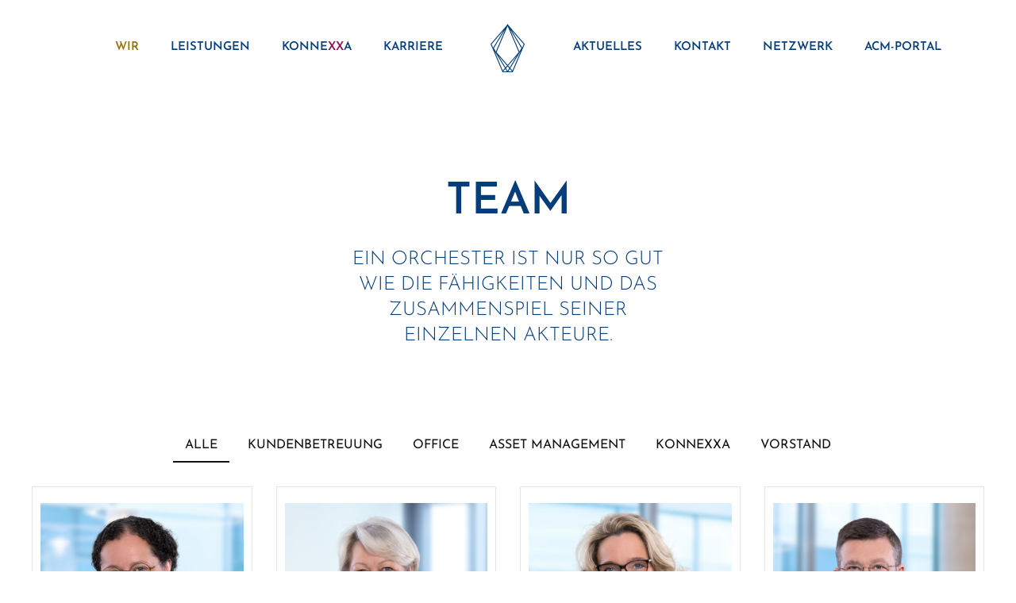

--- FILE ---
content_type: text/html; charset=UTF-8
request_url: https://attentium.de/wir/team/
body_size: 22652
content:
<!DOCTYPE html>
<html lang="de" prefix="og: https://ogp.me/ns#">
<head>
	<meta charset="UTF-8">
		<style>img:is([sizes="auto" i], [sizes^="auto," i]) { contain-intrinsic-size: 3000px 1500px }</style>
	<meta name="viewport" content="width=device-width, initial-scale=1">
<!-- Suchmaschinen-Optimierung durch Rank Math PRO - https://rankmath.com/ -->
<title>Team - ATTENTIUM Capital Management</title>
<meta name="description" content="Ein Orchester ist nur so gutwie die Fähigkeiten und dasZusammenspiel seinereinzelnen Akteure."/>
<meta name="robots" content="follow, index, max-snippet:-1, max-video-preview:-1, max-image-preview:large"/>
<link rel="canonical" href="https://attentium.de/wir/team/" />
<meta property="og:locale" content="de_DE" />
<meta property="og:type" content="article" />
<meta property="og:title" content="Team - ATTENTIUM Capital Management" />
<meta property="og:description" content="Ein Orchester ist nur so gutwie die Fähigkeiten und dasZusammenspiel seinereinzelnen Akteure." />
<meta property="og:url" content="https://attentium.de/wir/team/" />
<meta property="og:site_name" content="ATTENTIUM Capital Management" />
<meta property="og:updated_time" content="2025-06-04T16:57:57+02:00" />
<meta property="article:published_time" content="2024-11-12T14:24:12+01:00" />
<meta property="article:modified_time" content="2025-06-04T16:57:57+02:00" />
<meta name="twitter:card" content="summary_large_image" />
<meta name="twitter:title" content="Team - ATTENTIUM Capital Management" />
<meta name="twitter:description" content="Ein Orchester ist nur so gutwie die Fähigkeiten und dasZusammenspiel seinereinzelnen Akteure." />
<meta name="twitter:label1" content="Lesedauer" />
<meta name="twitter:data1" content="Weniger als eine Minute" />
<script type="application/ld+json" class="rank-math-schema">{"@context":"https://schema.org","@graph":[{"@type":"Place","@id":"https://attentium.de/#place","address":{"@type":"PostalAddress","streetAddress":"Winkelhausenstra\u00dfe 13","addressLocality":"Osnabr\u00fcck","addressRegion":"Niedersachsen","postalCode":"49090","addressCountry":"Deutschland"}},{"@type":["FinancialService","Organization"],"@id":"https://attentium.de/#organization","name":"ATTENTIUM Capital Management AG","url":"https://attentium.de","address":{"@type":"PostalAddress","streetAddress":"Winkelhausenstra\u00dfe 13","addressLocality":"Osnabr\u00fcck","addressRegion":"Niedersachsen","postalCode":"49090","addressCountry":"Deutschland"},"logo":{"@type":"ImageObject","@id":"https://attentium.de/#logo","url":"https://attentium.de/wp-content/uploads/2023/09/main-logo.svg","contentUrl":"https://attentium.de/wp-content/uploads/2023/09/main-logo.svg","caption":"ATTENTIUM Capital Management","inLanguage":"de","width":"44","height":"61"},"location":{"@id":"https://attentium.de/#place"},"image":{"@id":"https://attentium.de/#logo"},"telephone":"0541 600300"},{"@type":"WebSite","@id":"https://attentium.de/#website","url":"https://attentium.de","name":"ATTENTIUM Capital Management","publisher":{"@id":"https://attentium.de/#organization"},"inLanguage":"de"},{"@type":"WebPage","@id":"https://attentium.de/wir/team/#webpage","url":"https://attentium.de/wir/team/","name":"Team - ATTENTIUM Capital Management","datePublished":"2024-11-12T14:24:12+01:00","dateModified":"2025-06-04T16:57:57+02:00","isPartOf":{"@id":"https://attentium.de/#website"},"inLanguage":"de"},{"@type":"Person","@id":"https://attentium.de/author/silke/","name":"Silke Mantaj","url":"https://attentium.de/author/silke/","image":{"@type":"ImageObject","@id":"https://secure.gravatar.com/avatar/5ef1857a18ceb5712cd3b46e0500caa82726927467a6fa4d51254f96250671eb?s=96&amp;d=mm&amp;r=g","url":"https://secure.gravatar.com/avatar/5ef1857a18ceb5712cd3b46e0500caa82726927467a6fa4d51254f96250671eb?s=96&amp;d=mm&amp;r=g","caption":"Silke Mantaj","inLanguage":"de"},"worksFor":{"@id":"https://attentium.de/#organization"}},{"@type":"Article","headline":"Team - ATTENTIUM Capital Management","datePublished":"2024-11-12T14:24:12+01:00","dateModified":"2025-06-04T16:57:57+02:00","author":{"@id":"https://attentium.de/author/silke/","name":"Silke Mantaj"},"publisher":{"@id":"https://attentium.de/#organization"},"description":"Ein Orchester ist nur so gutwie die F\u00e4higkeiten und dasZusammenspiel seinereinzelnen Akteure.","name":"Team - ATTENTIUM Capital Management","@id":"https://attentium.de/wir/team/#richSnippet","isPartOf":{"@id":"https://attentium.de/wir/team/#webpage"},"inLanguage":"de","mainEntityOfPage":{"@id":"https://attentium.de/wir/team/#webpage"}}]}</script>
<!-- /Rank Math WordPress SEO Plugin -->

<link rel="alternate" type="application/rss+xml" title="ATTENTIUM Capital Management &raquo; Feed" href="https://attentium.de/feed/" />
<link rel="alternate" type="application/rss+xml" title="ATTENTIUM Capital Management &raquo; Kommentar-Feed" href="https://attentium.de/comments/feed/" />
<script>
window._wpemojiSettings = {"baseUrl":"https:\/\/s.w.org\/images\/core\/emoji\/16.0.1\/72x72\/","ext":".png","svgUrl":"https:\/\/s.w.org\/images\/core\/emoji\/16.0.1\/svg\/","svgExt":".svg","source":{"concatemoji":"https:\/\/attentium.de\/wp-includes\/js\/wp-emoji-release.min.js?ver=6.8.3"}};
/*! This file is auto-generated */
!function(s,n){var o,i,e;function c(e){try{var t={supportTests:e,timestamp:(new Date).valueOf()};sessionStorage.setItem(o,JSON.stringify(t))}catch(e){}}function p(e,t,n){e.clearRect(0,0,e.canvas.width,e.canvas.height),e.fillText(t,0,0);var t=new Uint32Array(e.getImageData(0,0,e.canvas.width,e.canvas.height).data),a=(e.clearRect(0,0,e.canvas.width,e.canvas.height),e.fillText(n,0,0),new Uint32Array(e.getImageData(0,0,e.canvas.width,e.canvas.height).data));return t.every(function(e,t){return e===a[t]})}function u(e,t){e.clearRect(0,0,e.canvas.width,e.canvas.height),e.fillText(t,0,0);for(var n=e.getImageData(16,16,1,1),a=0;a<n.data.length;a++)if(0!==n.data[a])return!1;return!0}function f(e,t,n,a){switch(t){case"flag":return n(e,"\ud83c\udff3\ufe0f\u200d\u26a7\ufe0f","\ud83c\udff3\ufe0f\u200b\u26a7\ufe0f")?!1:!n(e,"\ud83c\udde8\ud83c\uddf6","\ud83c\udde8\u200b\ud83c\uddf6")&&!n(e,"\ud83c\udff4\udb40\udc67\udb40\udc62\udb40\udc65\udb40\udc6e\udb40\udc67\udb40\udc7f","\ud83c\udff4\u200b\udb40\udc67\u200b\udb40\udc62\u200b\udb40\udc65\u200b\udb40\udc6e\u200b\udb40\udc67\u200b\udb40\udc7f");case"emoji":return!a(e,"\ud83e\udedf")}return!1}function g(e,t,n,a){var r="undefined"!=typeof WorkerGlobalScope&&self instanceof WorkerGlobalScope?new OffscreenCanvas(300,150):s.createElement("canvas"),o=r.getContext("2d",{willReadFrequently:!0}),i=(o.textBaseline="top",o.font="600 32px Arial",{});return e.forEach(function(e){i[e]=t(o,e,n,a)}),i}function t(e){var t=s.createElement("script");t.src=e,t.defer=!0,s.head.appendChild(t)}"undefined"!=typeof Promise&&(o="wpEmojiSettingsSupports",i=["flag","emoji"],n.supports={everything:!0,everythingExceptFlag:!0},e=new Promise(function(e){s.addEventListener("DOMContentLoaded",e,{once:!0})}),new Promise(function(t){var n=function(){try{var e=JSON.parse(sessionStorage.getItem(o));if("object"==typeof e&&"number"==typeof e.timestamp&&(new Date).valueOf()<e.timestamp+604800&&"object"==typeof e.supportTests)return e.supportTests}catch(e){}return null}();if(!n){if("undefined"!=typeof Worker&&"undefined"!=typeof OffscreenCanvas&&"undefined"!=typeof URL&&URL.createObjectURL&&"undefined"!=typeof Blob)try{var e="postMessage("+g.toString()+"("+[JSON.stringify(i),f.toString(),p.toString(),u.toString()].join(",")+"));",a=new Blob([e],{type:"text/javascript"}),r=new Worker(URL.createObjectURL(a),{name:"wpTestEmojiSupports"});return void(r.onmessage=function(e){c(n=e.data),r.terminate(),t(n)})}catch(e){}c(n=g(i,f,p,u))}t(n)}).then(function(e){for(var t in e)n.supports[t]=e[t],n.supports.everything=n.supports.everything&&n.supports[t],"flag"!==t&&(n.supports.everythingExceptFlag=n.supports.everythingExceptFlag&&n.supports[t]);n.supports.everythingExceptFlag=n.supports.everythingExceptFlag&&!n.supports.flag,n.DOMReady=!1,n.readyCallback=function(){n.DOMReady=!0}}).then(function(){return e}).then(function(){var e;n.supports.everything||(n.readyCallback(),(e=n.source||{}).concatemoji?t(e.concatemoji):e.wpemoji&&e.twemoji&&(t(e.twemoji),t(e.wpemoji)))}))}((window,document),window._wpemojiSettings);
</script>
<style id='wp-emoji-styles-inline-css'>

	img.wp-smiley, img.emoji {
		display: inline !important;
		border: none !important;
		box-shadow: none !important;
		height: 1em !important;
		width: 1em !important;
		margin: 0 0.07em !important;
		vertical-align: -0.1em !important;
		background: none !important;
		padding: 0 !important;
	}
</style>
<link rel='stylesheet' id='wp-block-library-css' href='https://attentium.de/wp-includes/css/dist/block-library/style.min.css?ver=6.8.3' media='all' />
<style id='filebird-block-filebird-gallery-style-inline-css'>
ul.filebird-block-filebird-gallery{margin:auto!important;padding:0!important;width:100%}ul.filebird-block-filebird-gallery.layout-grid{display:grid;grid-gap:20px;align-items:stretch;grid-template-columns:repeat(var(--columns),1fr);justify-items:stretch}ul.filebird-block-filebird-gallery.layout-grid li img{border:1px solid #ccc;box-shadow:2px 2px 6px 0 rgba(0,0,0,.3);height:100%;max-width:100%;-o-object-fit:cover;object-fit:cover;width:100%}ul.filebird-block-filebird-gallery.layout-masonry{-moz-column-count:var(--columns);-moz-column-gap:var(--space);column-gap:var(--space);-moz-column-width:var(--min-width);columns:var(--min-width) var(--columns);display:block;overflow:auto}ul.filebird-block-filebird-gallery.layout-masonry li{margin-bottom:var(--space)}ul.filebird-block-filebird-gallery li{list-style:none}ul.filebird-block-filebird-gallery li figure{height:100%;margin:0;padding:0;position:relative;width:100%}ul.filebird-block-filebird-gallery li figure figcaption{background:linear-gradient(0deg,rgba(0,0,0,.7),rgba(0,0,0,.3) 70%,transparent);bottom:0;box-sizing:border-box;color:#fff;font-size:.8em;margin:0;max-height:100%;overflow:auto;padding:3em .77em .7em;position:absolute;text-align:center;width:100%;z-index:2}ul.filebird-block-filebird-gallery li figure figcaption a{color:inherit}

</style>
<style id='global-styles-inline-css'>
:root{--wp--preset--aspect-ratio--square: 1;--wp--preset--aspect-ratio--4-3: 4/3;--wp--preset--aspect-ratio--3-4: 3/4;--wp--preset--aspect-ratio--3-2: 3/2;--wp--preset--aspect-ratio--2-3: 2/3;--wp--preset--aspect-ratio--16-9: 16/9;--wp--preset--aspect-ratio--9-16: 9/16;--wp--preset--color--black: #000000;--wp--preset--color--cyan-bluish-gray: #abb8c3;--wp--preset--color--white: #FFFFFF;--wp--preset--color--pale-pink: #f78da7;--wp--preset--color--vivid-red: #cf2e2e;--wp--preset--color--luminous-vivid-orange: #ff6900;--wp--preset--color--luminous-vivid-amber: #fcb900;--wp--preset--color--light-green-cyan: #7bdcb5;--wp--preset--color--vivid-green-cyan: #00d084;--wp--preset--color--pale-cyan-blue: #8ed1fc;--wp--preset--color--vivid-cyan-blue: #0693e3;--wp--preset--color--vivid-purple: #9b51e0;--wp--preset--color--blue: #053D7A;--wp--preset--color--gold: #937006;--wp--preset--color--dark-grey: #2A2A2A;--wp--preset--color--light-grey: #F1F1F1;--wp--preset--color--bg-gold: #F8F5F0;--wp--preset--gradient--vivid-cyan-blue-to-vivid-purple: linear-gradient(135deg,rgba(6,147,227,1) 0%,rgb(155,81,224) 100%);--wp--preset--gradient--light-green-cyan-to-vivid-green-cyan: linear-gradient(135deg,rgb(122,220,180) 0%,rgb(0,208,130) 100%);--wp--preset--gradient--luminous-vivid-amber-to-luminous-vivid-orange: linear-gradient(135deg,rgba(252,185,0,1) 0%,rgba(255,105,0,1) 100%);--wp--preset--gradient--luminous-vivid-orange-to-vivid-red: linear-gradient(135deg,rgba(255,105,0,1) 0%,rgb(207,46,46) 100%);--wp--preset--gradient--very-light-gray-to-cyan-bluish-gray: linear-gradient(135deg,rgb(238,238,238) 0%,rgb(169,184,195) 100%);--wp--preset--gradient--cool-to-warm-spectrum: linear-gradient(135deg,rgb(74,234,220) 0%,rgb(151,120,209) 20%,rgb(207,42,186) 40%,rgb(238,44,130) 60%,rgb(251,105,98) 80%,rgb(254,248,76) 100%);--wp--preset--gradient--blush-light-purple: linear-gradient(135deg,rgb(255,206,236) 0%,rgb(152,150,240) 100%);--wp--preset--gradient--blush-bordeaux: linear-gradient(135deg,rgb(254,205,165) 0%,rgb(254,45,45) 50%,rgb(107,0,62) 100%);--wp--preset--gradient--luminous-dusk: linear-gradient(135deg,rgb(255,203,112) 0%,rgb(199,81,192) 50%,rgb(65,88,208) 100%);--wp--preset--gradient--pale-ocean: linear-gradient(135deg,rgb(255,245,203) 0%,rgb(182,227,212) 50%,rgb(51,167,181) 100%);--wp--preset--gradient--electric-grass: linear-gradient(135deg,rgb(202,248,128) 0%,rgb(113,206,126) 100%);--wp--preset--gradient--midnight: linear-gradient(135deg,rgb(2,3,129) 0%,rgb(40,116,252) 100%);--wp--preset--font-size--small: 13px;--wp--preset--font-size--medium: 20px;--wp--preset--font-size--large: 36px;--wp--preset--font-size--x-large: 42px;--wp--preset--spacing--20: 0.44rem;--wp--preset--spacing--30: 0.67rem;--wp--preset--spacing--40: 1rem;--wp--preset--spacing--50: 1.5rem;--wp--preset--spacing--60: 2.25rem;--wp--preset--spacing--70: 3.38rem;--wp--preset--spacing--80: 5.06rem;--wp--preset--shadow--natural: 6px 6px 9px rgba(0, 0, 0, 0.2);--wp--preset--shadow--deep: 12px 12px 50px rgba(0, 0, 0, 0.4);--wp--preset--shadow--sharp: 6px 6px 0px rgba(0, 0, 0, 0.2);--wp--preset--shadow--outlined: 6px 6px 0px -3px rgba(255, 255, 255, 1), 6px 6px rgba(0, 0, 0, 1);--wp--preset--shadow--crisp: 6px 6px 0px rgba(0, 0, 0, 1);}:root { --wp--style--global--content-size: 1000px;--wp--style--global--wide-size: 1000px; }:where(body) { margin: 0; }.wp-site-blocks > .alignleft { float: left; margin-right: 2em; }.wp-site-blocks > .alignright { float: right; margin-left: 2em; }.wp-site-blocks > .aligncenter { justify-content: center; margin-left: auto; margin-right: auto; }:where(.wp-site-blocks) > * { margin-block-start: 24px; margin-block-end: 0; }:where(.wp-site-blocks) > :first-child { margin-block-start: 0; }:where(.wp-site-blocks) > :last-child { margin-block-end: 0; }:root { --wp--style--block-gap: 24px; }:root :where(.is-layout-flow) > :first-child{margin-block-start: 0;}:root :where(.is-layout-flow) > :last-child{margin-block-end: 0;}:root :where(.is-layout-flow) > *{margin-block-start: 24px;margin-block-end: 0;}:root :where(.is-layout-constrained) > :first-child{margin-block-start: 0;}:root :where(.is-layout-constrained) > :last-child{margin-block-end: 0;}:root :where(.is-layout-constrained) > *{margin-block-start: 24px;margin-block-end: 0;}:root :where(.is-layout-flex){gap: 24px;}:root :where(.is-layout-grid){gap: 24px;}.is-layout-flow > .alignleft{float: left;margin-inline-start: 0;margin-inline-end: 2em;}.is-layout-flow > .alignright{float: right;margin-inline-start: 2em;margin-inline-end: 0;}.is-layout-flow > .aligncenter{margin-left: auto !important;margin-right: auto !important;}.is-layout-constrained > .alignleft{float: left;margin-inline-start: 0;margin-inline-end: 2em;}.is-layout-constrained > .alignright{float: right;margin-inline-start: 2em;margin-inline-end: 0;}.is-layout-constrained > .aligncenter{margin-left: auto !important;margin-right: auto !important;}.is-layout-constrained > :where(:not(.alignleft):not(.alignright):not(.alignfull)){max-width: var(--wp--style--global--content-size);margin-left: auto !important;margin-right: auto !important;}.is-layout-constrained > .alignwide{max-width: var(--wp--style--global--wide-size);}body .is-layout-flex{display: flex;}.is-layout-flex{flex-wrap: wrap;align-items: center;}.is-layout-flex > :is(*, div){margin: 0;}body .is-layout-grid{display: grid;}.is-layout-grid > :is(*, div){margin: 0;}body{padding-top: 0px;padding-right: 0px;padding-bottom: 0px;padding-left: 0px;}a:where(:not(.wp-element-button)){text-decoration: underline;}:root :where(.wp-element-button, .wp-block-button__link){background-color: #32373c;border-width: 0;color: #fff;font-family: inherit;font-size: inherit;line-height: inherit;padding: calc(0.667em + 2px) calc(1.333em + 2px);text-decoration: none;}.has-black-color{color: var(--wp--preset--color--black) !important;}.has-cyan-bluish-gray-color{color: var(--wp--preset--color--cyan-bluish-gray) !important;}.has-white-color{color: var(--wp--preset--color--white) !important;}.has-pale-pink-color{color: var(--wp--preset--color--pale-pink) !important;}.has-vivid-red-color{color: var(--wp--preset--color--vivid-red) !important;}.has-luminous-vivid-orange-color{color: var(--wp--preset--color--luminous-vivid-orange) !important;}.has-luminous-vivid-amber-color{color: var(--wp--preset--color--luminous-vivid-amber) !important;}.has-light-green-cyan-color{color: var(--wp--preset--color--light-green-cyan) !important;}.has-vivid-green-cyan-color{color: var(--wp--preset--color--vivid-green-cyan) !important;}.has-pale-cyan-blue-color{color: var(--wp--preset--color--pale-cyan-blue) !important;}.has-vivid-cyan-blue-color{color: var(--wp--preset--color--vivid-cyan-blue) !important;}.has-vivid-purple-color{color: var(--wp--preset--color--vivid-purple) !important;}.has-blue-color{color: var(--wp--preset--color--blue) !important;}.has-gold-color{color: var(--wp--preset--color--gold) !important;}.has-dark-grey-color{color: var(--wp--preset--color--dark-grey) !important;}.has-light-grey-color{color: var(--wp--preset--color--light-grey) !important;}.has-bg-gold-color{color: var(--wp--preset--color--bg-gold) !important;}.has-black-background-color{background-color: var(--wp--preset--color--black) !important;}.has-cyan-bluish-gray-background-color{background-color: var(--wp--preset--color--cyan-bluish-gray) !important;}.has-white-background-color{background-color: var(--wp--preset--color--white) !important;}.has-pale-pink-background-color{background-color: var(--wp--preset--color--pale-pink) !important;}.has-vivid-red-background-color{background-color: var(--wp--preset--color--vivid-red) !important;}.has-luminous-vivid-orange-background-color{background-color: var(--wp--preset--color--luminous-vivid-orange) !important;}.has-luminous-vivid-amber-background-color{background-color: var(--wp--preset--color--luminous-vivid-amber) !important;}.has-light-green-cyan-background-color{background-color: var(--wp--preset--color--light-green-cyan) !important;}.has-vivid-green-cyan-background-color{background-color: var(--wp--preset--color--vivid-green-cyan) !important;}.has-pale-cyan-blue-background-color{background-color: var(--wp--preset--color--pale-cyan-blue) !important;}.has-vivid-cyan-blue-background-color{background-color: var(--wp--preset--color--vivid-cyan-blue) !important;}.has-vivid-purple-background-color{background-color: var(--wp--preset--color--vivid-purple) !important;}.has-blue-background-color{background-color: var(--wp--preset--color--blue) !important;}.has-gold-background-color{background-color: var(--wp--preset--color--gold) !important;}.has-dark-grey-background-color{background-color: var(--wp--preset--color--dark-grey) !important;}.has-light-grey-background-color{background-color: var(--wp--preset--color--light-grey) !important;}.has-bg-gold-background-color{background-color: var(--wp--preset--color--bg-gold) !important;}.has-black-border-color{border-color: var(--wp--preset--color--black) !important;}.has-cyan-bluish-gray-border-color{border-color: var(--wp--preset--color--cyan-bluish-gray) !important;}.has-white-border-color{border-color: var(--wp--preset--color--white) !important;}.has-pale-pink-border-color{border-color: var(--wp--preset--color--pale-pink) !important;}.has-vivid-red-border-color{border-color: var(--wp--preset--color--vivid-red) !important;}.has-luminous-vivid-orange-border-color{border-color: var(--wp--preset--color--luminous-vivid-orange) !important;}.has-luminous-vivid-amber-border-color{border-color: var(--wp--preset--color--luminous-vivid-amber) !important;}.has-light-green-cyan-border-color{border-color: var(--wp--preset--color--light-green-cyan) !important;}.has-vivid-green-cyan-border-color{border-color: var(--wp--preset--color--vivid-green-cyan) !important;}.has-pale-cyan-blue-border-color{border-color: var(--wp--preset--color--pale-cyan-blue) !important;}.has-vivid-cyan-blue-border-color{border-color: var(--wp--preset--color--vivid-cyan-blue) !important;}.has-vivid-purple-border-color{border-color: var(--wp--preset--color--vivid-purple) !important;}.has-blue-border-color{border-color: var(--wp--preset--color--blue) !important;}.has-gold-border-color{border-color: var(--wp--preset--color--gold) !important;}.has-dark-grey-border-color{border-color: var(--wp--preset--color--dark-grey) !important;}.has-light-grey-border-color{border-color: var(--wp--preset--color--light-grey) !important;}.has-bg-gold-border-color{border-color: var(--wp--preset--color--bg-gold) !important;}.has-vivid-cyan-blue-to-vivid-purple-gradient-background{background: var(--wp--preset--gradient--vivid-cyan-blue-to-vivid-purple) !important;}.has-light-green-cyan-to-vivid-green-cyan-gradient-background{background: var(--wp--preset--gradient--light-green-cyan-to-vivid-green-cyan) !important;}.has-luminous-vivid-amber-to-luminous-vivid-orange-gradient-background{background: var(--wp--preset--gradient--luminous-vivid-amber-to-luminous-vivid-orange) !important;}.has-luminous-vivid-orange-to-vivid-red-gradient-background{background: var(--wp--preset--gradient--luminous-vivid-orange-to-vivid-red) !important;}.has-very-light-gray-to-cyan-bluish-gray-gradient-background{background: var(--wp--preset--gradient--very-light-gray-to-cyan-bluish-gray) !important;}.has-cool-to-warm-spectrum-gradient-background{background: var(--wp--preset--gradient--cool-to-warm-spectrum) !important;}.has-blush-light-purple-gradient-background{background: var(--wp--preset--gradient--blush-light-purple) !important;}.has-blush-bordeaux-gradient-background{background: var(--wp--preset--gradient--blush-bordeaux) !important;}.has-luminous-dusk-gradient-background{background: var(--wp--preset--gradient--luminous-dusk) !important;}.has-pale-ocean-gradient-background{background: var(--wp--preset--gradient--pale-ocean) !important;}.has-electric-grass-gradient-background{background: var(--wp--preset--gradient--electric-grass) !important;}.has-midnight-gradient-background{background: var(--wp--preset--gradient--midnight) !important;}.has-small-font-size{font-size: var(--wp--preset--font-size--small) !important;}.has-medium-font-size{font-size: var(--wp--preset--font-size--medium) !important;}.has-large-font-size{font-size: var(--wp--preset--font-size--large) !important;}.has-x-large-font-size{font-size: var(--wp--preset--font-size--x-large) !important;}
:root :where(.wp-block-pullquote){font-size: 1.5em;line-height: 1.6;}
</style>
<link rel='stylesheet' id='awsm-team-css-css' href='https://attentium.de/wp-content/plugins/awsm-team-pro/css/team.min.css?ver=1.11.2' media='all' />
<link rel='stylesheet' id='simply-gallery-block-frontend-css' href='https://attentium.de/wp-content/plugins/simply-gallery-block/blocks/pgc_sgb.min.style.css?ver=3.3.1' media='all' />
<link rel='stylesheet' id='pgc-simply-gallery-plugin-lightbox-style-css' href='https://attentium.de/wp-content/plugins/simply-gallery-block/plugins/pgc_sgb_lightbox.min.style.css?ver=3.3.1' media='all' />
<link rel='stylesheet' id='slick-css' href='https://attentium.de/wp-content/themes/attentium/assets/vendor/slick/slick.css?ver=1' media='all' />
<link rel='stylesheet' id='slick-theme-css' href='https://attentium.de/wp-content/themes/attentium/assets/vendor/slick/slick-theme.css?ver=1' media='all' />
<link rel='stylesheet' id='generate-widget-areas-css' href='https://attentium.de/wp-content/themes/generatepress/assets/css/components/widget-areas.min.css?ver=3.6.0' media='all' />
<link rel='stylesheet' id='generate-style-css' href='https://attentium.de/wp-content/themes/generatepress/assets/css/main.min.css?ver=3.6.0' media='all' />
<style id='generate-style-inline-css'>
body{background-color:var(--base-3);color:#053D7A;}a{color:var(--accent);}a{text-decoration:underline;}.entry-title a, .site-branding a, a.button, .wp-block-button__link, .main-navigation a{text-decoration:none;}a:hover, a:focus, a:active{color:var(--contrast);}.grid-container{max-width:1780px;}.wp-block-group__inner-container{max-width:1780px;margin-left:auto;margin-right:auto;}:root{--contrast:#222222;--contrast-2:#575760;--contrast-3:#b2b2be;--base:#f0f0f0;--base-2:#f7f8f9;--base-3:#ffffff;--accent:#1e73be;}:root .has-contrast-color{color:var(--contrast);}:root .has-contrast-background-color{background-color:var(--contrast);}:root .has-contrast-2-color{color:var(--contrast-2);}:root .has-contrast-2-background-color{background-color:var(--contrast-2);}:root .has-contrast-3-color{color:var(--contrast-3);}:root .has-contrast-3-background-color{background-color:var(--contrast-3);}:root .has-base-color{color:var(--base);}:root .has-base-background-color{background-color:var(--base);}:root .has-base-2-color{color:var(--base-2);}:root .has-base-2-background-color{background-color:var(--base-2);}:root .has-base-3-color{color:var(--base-3);}:root .has-base-3-background-color{background-color:var(--base-3);}:root .has-accent-color{color:var(--accent);}:root .has-accent-background-color{background-color:var(--accent);}.main-navigation a, .main-navigation .menu-toggle, .main-navigation .menu-bar-items{font-weight:600;text-transform:uppercase;}h1{font-family:inherit;font-weight:600;text-transform:uppercase;font-size:80px;line-height:1.3em;margin-bottom:20px;}@media (max-width:768px){h1{font-size:34px;}}h2{font-family:inherit;font-size:40px;line-height:1.4em;margin-bottom:60px;}@media (max-width: 1024px){h2{margin-bottom:30px;}}@media (max-width:768px){h2{font-size:26px;}}body, button, input, select, textarea{font-family:inherit;font-weight:300;font-size:24px;}body{line-height:32px;}@media (max-width:768px){body, button, input, select, textarea{font-size:18px;}}h3{font-family:inherit;font-size:24px;line-height:1.4em;}@media (max-width:768px){h3{font-size:20px;}}.top-bar{background-color:#636363;color:#ffffff;}.top-bar a{color:#ffffff;}.top-bar a:hover{color:#303030;}.site-header{background-color:var(--base-3);}.main-title a,.main-title a:hover{color:var(--contrast);}.site-description{color:var(--contrast-2);}.mobile-menu-control-wrapper .menu-toggle,.mobile-menu-control-wrapper .menu-toggle:hover,.mobile-menu-control-wrapper .menu-toggle:focus,.has-inline-mobile-toggle #site-navigation.toggled{background-color:rgba(0, 0, 0, 0.02);}.main-navigation,.main-navigation ul ul{background-color:var(--base-3);}.main-navigation .main-nav ul li a, .main-navigation .menu-toggle, .main-navigation .menu-bar-items{color:#053D7A;}.main-navigation .main-nav ul li:not([class*="current-menu-"]):hover > a, .main-navigation .main-nav ul li:not([class*="current-menu-"]):focus > a, .main-navigation .main-nav ul li.sfHover:not([class*="current-menu-"]) > a, .main-navigation .menu-bar-item:hover > a, .main-navigation .menu-bar-item.sfHover > a{color:#937006;}button.menu-toggle:hover,button.menu-toggle:focus{color:#053D7A;}.main-navigation .main-nav ul li[class*="current-menu-"] > a{color:#937006;}.navigation-search input[type="search"],.navigation-search input[type="search"]:active, .navigation-search input[type="search"]:focus, .main-navigation .main-nav ul li.search-item.active > a, .main-navigation .menu-bar-items .search-item.active > a{color:#937006;}.main-navigation ul ul{background-color:var(--base);}.separate-containers .inside-article, .separate-containers .comments-area, .separate-containers .page-header, .one-container .container, .separate-containers .paging-navigation, .inside-page-header{color:#053D7A;background-color:var(--base-3);}.entry-title a{color:var(--contrast);}.entry-title a:hover{color:var(--contrast-2);}.entry-meta{color:var(--contrast-2);}.sidebar .widget{background-color:var(--base-3);}.footer-widgets{color:var(--base-3);background-color:var(--wp--preset--color--blue);}.footer-widgets a{color:var(--base-3);}.footer-widgets a:hover{color:var(--wp--preset--color--light-grey);}.site-info{color:var(--base-3);background-color:var(--wp--preset--color--blue);}.site-info a{color:var(--base-3);}input[type="text"],input[type="email"],input[type="url"],input[type="password"],input[type="search"],input[type="tel"],input[type="number"],textarea,select{color:var(--contrast);background-color:var(--base-2);border-color:var(--base);}input[type="text"]:focus,input[type="email"]:focus,input[type="url"]:focus,input[type="password"]:focus,input[type="search"]:focus,input[type="tel"]:focus,input[type="number"]:focus,textarea:focus,select:focus{color:var(--contrast);background-color:var(--base-2);border-color:var(--contrast-3);}button,html input[type="button"],input[type="reset"],input[type="submit"],a.button,a.wp-block-button__link:not(.has-background){color:var(--base-3);background-color:#55555e;}button:hover,html input[type="button"]:hover,input[type="reset"]:hover,input[type="submit"]:hover,a.button:hover,button:focus,html input[type="button"]:focus,input[type="reset"]:focus,input[type="submit"]:focus,a.button:focus,a.wp-block-button__link:not(.has-background):active,a.wp-block-button__link:not(.has-background):focus,a.wp-block-button__link:not(.has-background):hover{color:#ffffff;background-color:#3f4047;}a.generate-back-to-top{background-color:rgba( 0,0,0,0.4 );color:#ffffff;}a.generate-back-to-top:hover,a.generate-back-to-top:focus{background-color:rgba( 0,0,0,0.6 );color:#ffffff;}:root{--gp-search-modal-bg-color:var(--base-3);--gp-search-modal-text-color:var(--contrast);--gp-search-modal-overlay-bg-color:rgba(0,0,0,0.2);}@media (max-width: 1140px){.main-navigation .menu-bar-item:hover > a, .main-navigation .menu-bar-item.sfHover > a{background:none;color:#053D7A;}}.nav-below-header .main-navigation .inside-navigation.grid-container, .nav-above-header .main-navigation .inside-navigation.grid-container{padding:0px 20px 0px 20px;}.separate-containers .inside-article, .separate-containers .comments-area, .separate-containers .page-header, .separate-containers .paging-navigation, .one-container .site-content, .inside-page-header{padding:0px 40px 0px 40px;}.site-main .wp-block-group__inner-container{padding:0px 40px 0px 40px;}.separate-containers .paging-navigation{padding-top:20px;padding-bottom:20px;}.entry-content .alignwide, body:not(.no-sidebar) .entry-content .alignfull{margin-left:-40px;width:calc(100% + 80px);max-width:calc(100% + 80px);}.one-container.archive .post:not(:last-child):not(.is-loop-template-item), .one-container.blog .post:not(:last-child):not(.is-loop-template-item){padding-bottom:0px;}.rtl .menu-item-has-children .dropdown-menu-toggle{padding-left:20px;}.rtl .main-navigation .main-nav ul li.menu-item-has-children > a{padding-right:20px;}.inside-site-info{padding:0px;}@media (max-width:768px){.separate-containers .inside-article, .separate-containers .comments-area, .separate-containers .page-header, .separate-containers .paging-navigation, .one-container .site-content, .inside-page-header{padding:0px 20px 0px 20px;}.site-main .wp-block-group__inner-container{padding:0px 20px 0px 20px;}.inside-top-bar{padding-right:30px;padding-left:30px;}.inside-header{padding-right:30px;padding-left:30px;}.widget-area .widget{padding-top:30px;padding-right:30px;padding-bottom:30px;padding-left:30px;}.footer-widgets-container{padding-top:30px;padding-right:0px;padding-bottom:0px;padding-left:0px;}.inside-site-info{padding-right:30px;padding-left:30px;}.entry-content .alignwide, body:not(.no-sidebar) .entry-content .alignfull{margin-left:-20px;width:calc(100% + 40px);max-width:calc(100% + 40px);}.one-container .site-main .paging-navigation{margin-bottom:20px;}}/* End cached CSS */.is-right-sidebar{width:30%;}.is-left-sidebar{width:30%;}.site-content .content-area{width:100%;}@media (max-width: 1140px){.main-navigation .menu-toggle,.sidebar-nav-mobile:not(#sticky-placeholder){display:block;}.main-navigation ul,.gen-sidebar-nav,.main-navigation:not(.slideout-navigation):not(.toggled) .main-nav > ul,.has-inline-mobile-toggle #site-navigation .inside-navigation > *:not(.navigation-search):not(.main-nav){display:none;}.nav-align-right .inside-navigation,.nav-align-center .inside-navigation{justify-content:space-between;}}
.dynamic-author-image-rounded{border-radius:100%;}.dynamic-featured-image, .dynamic-author-image{vertical-align:middle;}.one-container.blog .dynamic-content-template:not(:last-child), .one-container.archive .dynamic-content-template:not(:last-child){padding-bottom:0px;}.dynamic-entry-excerpt > p:last-child{margin-bottom:0px;}
.main-navigation .main-nav ul li a,.menu-toggle,.main-navigation .menu-bar-item > a{transition: line-height 300ms ease}.main-navigation.toggled .main-nav > ul{background-color: var(--base-3)}.sticky-enabled .gen-sidebar-nav.is_stuck .main-navigation {margin-bottom: 0px;}.sticky-enabled .gen-sidebar-nav.is_stuck {z-index: 500;}.sticky-enabled .main-navigation.is_stuck {box-shadow: 0 2px 2px -2px rgba(0, 0, 0, .2);}.navigation-stick:not(.gen-sidebar-nav) {left: 0;right: 0;width: 100% !important;}.nav-float-right .navigation-stick {width: 100% !important;left: 0;}.nav-float-right .navigation-stick .navigation-branding {margin-right: auto;}.main-navigation.has-sticky-branding:not(.grid-container) .inside-navigation:not(.grid-container) .navigation-branding{margin-left: 10px;}.main-navigation.navigation-stick.has-sticky-branding .inside-navigation.grid-container{padding-left:40px;padding-right:40px;}@media (max-width:768px){.main-navigation.navigation-stick.has-sticky-branding .inside-navigation.grid-container{padding-left:0;padding-right:0;}}
</style>
<link rel='stylesheet' id='generate-child-css' href='https://attentium.de/wp-content/themes/attentium/style.css?ver=1756469368' media='all' />
<link rel='stylesheet' id='borlabs-cookie-css' href='https://attentium.de/wp-content/cache/borlabs-cookie/borlabs-cookie_1_de.css?ver=2.3.6-68' media='all' />
<link rel='stylesheet' id='generate-navigation-branding-css' href='https://attentium.de/wp-content/plugins/gp-premium/menu-plus/functions/css/navigation-branding-flex.min.css?ver=2.5.5' media='all' />
<style id='generate-navigation-branding-inline-css'>
@media (max-width: 1140px){.site-header, #site-navigation, #sticky-navigation{display:none !important;opacity:0.0;}#mobile-header{display:block !important;width:100% !important;}#mobile-header .main-nav > ul{display:none;}#mobile-header.toggled .main-nav > ul, #mobile-header .menu-toggle, #mobile-header .mobile-bar-items{display:block;}#mobile-header .main-nav{-ms-flex:0 0 100%;flex:0 0 100%;-webkit-box-ordinal-group:5;-ms-flex-order:4;order:4;}}.main-navigation.has-branding .inside-navigation.grid-container, .main-navigation.has-branding.grid-container .inside-navigation:not(.grid-container){padding:0px 40px 0px 40px;}.main-navigation.has-branding:not(.grid-container) .inside-navigation:not(.grid-container) .navigation-branding{margin-left:10px;}.navigation-branding img, .site-logo.mobile-header-logo img{height:60px;width:auto;}.navigation-branding .main-title{line-height:60px;}@media (max-width: 1140px){.main-navigation.has-branding.nav-align-center .menu-bar-items, .main-navigation.has-sticky-branding.navigation-stick.nav-align-center .menu-bar-items{margin-left:auto;}.navigation-branding{margin-right:auto;margin-left:10px;}.navigation-branding .main-title, .mobile-header-navigation .site-logo{margin-left:10px;}.main-navigation.has-branding .inside-navigation.grid-container{padding:0px;}}
</style>
<script src="https://attentium.de/wp-includes/js/jquery/jquery.min.js?ver=3.7.1" id="jquery-core-js"></script>
<script src="https://attentium.de/wp-includes/js/jquery/jquery-migrate.min.js?ver=3.4.1" id="jquery-migrate-js"></script>
<link rel="https://api.w.org/" href="https://attentium.de/wp-json/" /><link rel="alternate" title="JSON" type="application/json" href="https://attentium.de/wp-json/wp/v2/pages/4827" /><link rel="EditURI" type="application/rsd+xml" title="RSD" href="https://attentium.de/xmlrpc.php?rsd" />
<meta name="generator" content="WordPress 6.8.3" />
<link rel='shortlink' href='https://attentium.de/?p=4827' />
<link rel="alternate" title="oEmbed (JSON)" type="application/json+oembed" href="https://attentium.de/wp-json/oembed/1.0/embed?url=https%3A%2F%2Fattentium.de%2Fwir%2Fteam%2F" />
<link rel="alternate" title="oEmbed (XML)" type="text/xml+oembed" href="https://attentium.de/wp-json/oembed/1.0/embed?url=https%3A%2F%2Fattentium.de%2Fwir%2Fteam%2F&#038;format=xml" />
<meta name="cdp-version" content="1.5.0" /><noscript><style>.simply-gallery-amp{ display: block !important; }</style></noscript><noscript><style>.sgb-preloader{ display: none !important; }</style></noscript><link rel="icon" href="https://attentium.de/wp-content/uploads/2023/09/favicon-neu.svg" sizes="32x32" />
<link rel="icon" href="https://attentium.de/wp-content/uploads/2023/09/favicon-neu.svg" sizes="192x192" />
<link rel="apple-touch-icon" href="https://attentium.de/wp-content/uploads/2023/09/favicon-neu.svg" />
<meta name="msapplication-TileImage" content="https://attentium.de/wp-content/uploads/2023/09/favicon-neu.svg" />
		<style id="wp-custom-css">
			body{
	overflow-x: hidden;
}

a{
	transition: none;
	
}

.v-none{
	visibility: hidden;
}

.d-none{
	display: none !important;
}

.mb-0{
	margin-bottom: 0 !important;
}


/* Netzwerk icon points */
.icon-punkte.netzwerk{
	max-width: unset !important;
}
/* Date in blog list */
.blog-list .wrap-me-a .wp-block-post-date{
	margin-top: 0;
	font-size: 16px;
	margin-right: -35px !important;
}

.blog-list .wrap-me-a .wp-block-post-date.mobile-time{
	display: none;
}


/* Spotify */
._brlbs-btn{
	font-weight: 600 !important;
	font-size: 24px !important;
}
._brlbs-btn:hover{
	color: #937006 !important;
}

div.BorlabsCookie {
	max-width: 546px;
	margin-bottom: 0px;
}

.BorlabsCookie ._brlbs-content-blocker ._brlbs-default{
	background: #053D7A;
	color: white;
	padding-top: 20px;
}

.BorlabsCookie ._brlbs-content-blocker a._brlbs-btn{
	background: white;
	color: #053D7A;
}

._brlbs-content-blocker a._brlbs-btn{
	font-size: 18px !important;
}

.BorlabsCookie ._brlbs-content-blocker a._brlbs-btn:hover{
	background: #937006;
	color: white !important;
}

.BorlabsCookie ._brlbs-content-blocker p{
	margin-bottom: 0px !important;
}

.BorlabsCookie._brlbs-cb-spotify ._brlbs-content-blocker p:first-child::before {
	content: "";
	display: flex;
	margin: 0 auto 20px auto;
	width: 175px;
	height: 50px;
	background-image: url('/wp-content/uploads/2023/11/Spotify_logo_with_text_white.svg');
	background-repeat: no-repeat;
}








/* Google Maps */

._brlbs-google-maps ._brlbs-btn, ._brlbs-google-maps a{
	color: #937006 !important;
}

._brlbs-google-maps ._brlbs-btn:hover, ._brlbs-google-maps a:hover{
	color: #a27f41 !important;
}

/* Datenschutz Cookie */
._brlbs-btn-cookie-preference.borlabs-cookie-preference{
	display: flex;
  width: fit-content;
}


#BorlabsCookieBox ._brlbs-btn{
	font-size: 18px !important;
}

#BorlabsCookieBox div._brlbs-bar-advanced ul{
	justify-content: space-around;
}

#BorlabsCookieBox div.container {
	max-width: 2000px;
}

#BorlabsCookieBox a._brlbs-btn{
	padding: 15px 0 15px 0;
}

#BorlabsCookieBox a._brlbs-btn:hover{
	color: white !important;
}

#BorlabsCookieBox p._brlbs-manage,
#BorlabsCookieBox p._brlbs-legal, 
#BorlabsCookieBox p._brlbs-refuse{
	font-size: 16px;
}

#BorlabsCookieBox .cookie-preference img.cookie-logo{
	max-width: 40%;
}

/* Konnexxa */ 
.konnexxa-headline {
	padding: 0 20px;
}

/* Team Cards */
.awsm-grid.cards-style.style-3 figure {
  padding: 20px 20px 140px;
}

.awsm-grid.cards-style.style-3 figcaption {
  -moz-transform: translateY(100%) translateY(-140px);
  -webkit-transform: translateY(100%) translateY(-140px);
  -ms-transform: translateY(100%) translateY(-140px);
  transform: translateY(100%) translateY(-140px);
}

/* Team columns */
.team-col > div.wp-block-group{
	margin-top: 0;
}
/* === */

.col-one-third-left{
	margin-left: 40px;
}

.col-one-third-left > .wp-block-column:first-of-type{
	flex-basis: 33%;
}
.col-one-third-left > .wp-block-column:last-of-type{
	flex-basis: 66%;
}


.nav-below-header .main-navigation .inside-navigation.grid-container{
	padding: 0 0 0 50px;
}

.paragraph-anchor{
	padding-top: 40px;
	margin-top: -40px;
}

.ds-gruppe p {
	max-width: 1055px;
}



.icon-grid-six p{
	margin-top: 20px !important;
}

.fond-list p:first-of-type {
    border-top: 1px solid !important;
}
  
.fond-list p:last-of-type {
    border-bottom: 1px solid !important;
	padding-bottom: 30px;
}

.gold-border-tb a:hover{
	color: #a27f41;
}

.is-style-team-col-cards p:first-of-type{
	margin-top: 20px !important;
}

.is-style-nav-col-4 > div,
.is-style-nav-col-3 > div{
	border-radius: 5px;
} 

.konexxa .slider-container{
	background: unset !important;
}

.is-style-1col-slider .slick-track .wp-block-column p:first-of-type{
	margin-top: 20px;
}

.blue-btn{
	border: 1px solid;
}

.blue-btn:hover{
	background-color: #053D7A;
}

.blue-btn:hover a{
	color: white !important;
}

.veranstaltungen-post-loop figure img {
	max-height: 300px;
}
.veranstaltungen-post-loop .wp-block-post-date time{
	border-radius: 5px;
}
.veranstaltungen-post-loop .wp-block-post-title a{
	font-weight: 600 !important;
	margin-top: 20px;
}

.veranstaltungen-post-loop .wp-block-post-excerpt {
	font-weight: 300 !important;
}

.is-style-centered-text-col-right iframe{
	margin: 0 auto;
	display: flex;
}

.hinweise-email{
	font-size: 20px !important;
}

.date-category-block > div {
	border-radius: 5px;
}

/* footer */
.inside-footer-widgets{
	display: flex;
}

.inside-footer-widgets > div{
	width: 20%;
}

.inside-footer-widgets > div:last-of-type{
	margin-left: auto;
	margin-right: 20px
}

.footer-widget-4{
	display: none;
}


/* Search Bar */

#ajaxsearchlite1{
	border-radius: 4px;
}
#ajaxsearchlite1 .probox, div.asl_w .probox, div.asl_w{
	background-color: white !important;
	display: flex;
	width: 100%;
	height: 50px;
	align-items: center;
}

.gp-icon.icon-search svg{
	display: none;
}

#ajaxsearchlite1 .probox{
	padding: 10px;
}


.gp-modal__container{
	width: 30%;
}

#ajaxsearchlite1 .proinput{
	height: 100%;
}

#ajaxsearchlite1 form{
	height: inherit;
	align-items: center;
	display: flex;
}

#ajaxsearchlite1 input[type="text"]{
	height: inherit;
	display: flex;
	align-self: end;
}

#ajaxsearchlite1 .probox .proinput input, div.asl_w .probox .proinput input{
	font-size: 18px !important;
	color: #053D7A !important;
	background-color: #c0c0c0 !impoortant;
}

div.asl_m .probox .proclose svg{
	background: unset;
}

#ajaxsearchliteres1{
	width: 30% !important;
}

.contact-info-block p{
	margin-top: 10px !important;
	margin-bottom: 0 !important;
}

.contact-info-block p a {
	font-weight: 300;
}

/* anmeldung button on veranstaltung */
.anmeldung-button .wp-block-button__link{
	display: flex;
	gap: 10px;
}

.anmeldung-button{
	margin-top: 20px;
}

.date-category-block{
	margin-top: 10px;
	display: flex;
	flex-direction: row;
	gap: 20px;
	justify-content: center;
	font-size: 14px;
	color: white;
	font-weight: 400;
}

.date-category-block a{
	font-weight: 400;
	pointer-events: none;
}

.date-category-block > div{
	background-color: var(--wp--preset--color--blue);
	padding: 5px 10px;
	margin-left: 0 !important;
	margin-right: 0 !important;
}

.date-category-block .taxonomy-category{
	margin-top: 0;
}

.type-post .inside-article{
	max-width: 1390px;
	margin: 0 auto; 
}

.site-footer p a{
	font-weight: 300 !important;
}

a {
	text-decoration: none;
	color: unset;
	font-weight: 600;
}

/* Veranstaltungen */

.veranstaltungen-post-loop{
	margin-top: 50px;
	margin-bottom: 50px;
}
.veranstaltungen-post-loop time{
	color: white;
	background-color: var(--wp--preset--color--blue);
	padding: 5px 10px;
	font-size: 14px;
}

.veranstaltungen-post-loop .wp-block-group.is-layout-flow{
	padding-top: 0 !important;
	padding-left: 0 !important;
	padding-right: 0 !important;
	padding-bottom: 10px !important;
}

.veranstaltungen-post-loop li:hover {
	background-color: var(--wp--preset--color--blue) !important;
}

.veranstaltungen-post-loop li:hover a time{
	color: var(--wp--preset--color--blue);
	background-color: white;
	transition: all 0.3s;
}

.veranstaltungen-post-loop li h2:hover a{
	color: #fafafa;
}

.veranstaltungen-post-loop li:hover a {
	color: white;
}

.veranstaltungen-post-loop .wp-block-group.is-layout-flow > *:not(.wp-block-post-featured-image){
	padding: 0px 20px; 
}

.veranstaltungen-post-loop .wp-block-group.is-layout-flow h2{
	font-size: 20px;
	margin-bottom: 10px !important;
}

.veranstaltungen-post-loop .wp-block-group.is-layout-flow h2 a{
	font-weight: 400;
}

.veranstaltungen-post-loop .wp-block-group.is-layout-flow .wp-block-post-excerpt{
	margin-top: 0;
}



/* team cards */

.is-style-team-col-cards a{
	font-weight: 300;
}
/* === */

/* karriere page */
.karriere-hinweise h3{
	margin-bottom: 30px !important;
}

.hinweise-email{
	border-top: 1px solid;
	border-bottom: 1px solid;
	padding-top: 20px;
	display: flex;
	justify-content: space-between;
}

.hinweise-email .wp-block-column:first-of-type{
	flex-basis: 80% !important;
}

.hinweise-email p{
	margin-bottom: 20px !important;
	font-weight: 400;
}

/* === */


/*ninja form */



.nf-form-content input, 
.nf-form-content textarea,
.nf-form-content select{
	font-family: arial;
	font-weight: 600 !important;
	padding: 5px 10px !important;
}

.nf-form-content .submit-wrap input{
	font-family: inherit;
}

.nf-error-required-error, .nf-error-invalid-email{
	display: none !important;
}

.label-right .nf-field-element{
	width: 100% !important;
}

div.label-right .nf-field-label{
	width: unset;
	padding-left: 7px;
}

.nf-error-msg{
	color: #c20c20 !important;
}
.nf-error.field-wrap .nf-field-element:after{
	background-color: #c20c20 !important;
}

#nf-form-1-cont .nf-form-fields-required{
	display: none;
}

#nf-form-1-cont #nf-field-7-container{
	margin-left: 0;
}

#nf-field-10-wrap{
	font-weight: 400;
}

.nf-form-content input[type=submit]{
	background: unset !important;
	color: unset !important;
	font-weight: 600;
	font-size: 20px;
	text-transform: uppercase;
}

.nf-form-content .list-select-wrap .nf-field-element>div, .nf-form-content input:not([type=button], [type=submit]), .nf-form-content textarea, .checkbox-wrap .nf-field-element label:after, .checkbox-wrap .nf-field-label label:after, .listcheckbox-wrap .nf-field-element label:after, .listcheckbox-wrap .nf-field-label label:after{
	border: 1px solid var(--wp--preset--color--blue) !important;
}

.nf-form-content input, .nf-form-content textarea, 
.nf-form-content select{
	color: #053D7A !important;
	font-weight: 500;
}

.nf-form-content select{
	font-weight: 500;
}

.nf-form-content select option{
	color: #053D7A !important;
}

.listcheckbox-container .nf-field-element label:after{
	top: -1px !important;
}

/* Slider */
.is-style-1col-slider p:first-of-type{
	font-weight: 400;
	text-transform: uppercase;
	margin-bottom: 10px !important;
}

.is-style-1col-slider p:last-of-type{
	margin-top: 0px;
}

.is-style-1col-slider .wp-block-column{
	position: relative;
}

.is-style-1col-slider .is-slider-link-button-blue,
.is-style-1col-slider .is-slider-link-button-white{
	position: absolute;
	bottom: 60px;
	right: 0;
}

.is-style-1col-slider .is-slider-link-button-blue .wp-block-button__link{
	background-color: unset;
	color: var(--wp--preset--color--blue);
	font-size: 40px;
	border: var(--wp--preset--color--blue) solid 1px;
	padding: 4px 6px;
}

.is-style-1col-slider .is-slider-link-button-white .wp-block-button__link{
	background-color: unset;
	color: white;
	font-size: 40px;
	border: white solid 1px;
	padding: 4px 6px;
}

.is-style-1col-slider .is-slider-link-button-white:hover .wp-block-button__link{
	color: var(--wp--preset--color--blue);
	background-color: white;
}

.is-style-1col-slider .is-slider-link-button-blue:hover .wp-block-button__link{
	background-color: var(--wp--preset--color--blue);
	color: white;
}

@media(max-width: 800px){
	div.label-right .nf-field-label{
		margin-left: -12px !important;
		padding-left: 0 !important;
	}
	.ninja-forms-req-symbol{
		padding-right: 5px;
	}
	.col-one-third-left{
		margin-left: 0;
	}
	.col-one-third-left > .wp-block-column:first-of-type{
		margin-bottom: 30px;
	}
	.blog-list .wrap-me-a .wp-block-post-date {
    margin-right: -37px !important;
	}
}

@media (max-width: 768px){
	.gp-modal__overlay{
		width: 100vw !important;
	}
}

@media (max-width: 600px){
	.blog-list .wrap-me-a .wp-block-post-date.mobile-time {
	display: block;
		margin-right: auto !important;
	}

	.blog-list .wrap-me-a .wp-block-post-date.desktop-time{
	display: none;
}

}

.hr-blue-mb {
  border: none;
  border-top: 1px solid var(--wp--preset--color--blue);
  color: var(--wp--preset--color--blue);
  background-color: transparent;
  height: 1px;
  margin: 0;
	margin-bottom: 30px !important;
}
		</style>
		</head>

<body class="wp-singular page-template-default page page-id-4827 page-child parent-pageid-65 wp-custom-logo wp-embed-responsive wp-theme-generatepress wp-child-theme-attentium post-image-aligned-center sticky-menu-fade sticky-enabled both-sticky-menu mobile-header mobile-header-logo mobile-header-sticky no-sidebar nav-below-header one-container header-aligned-left dropdown-hover" itemtype="https://schema.org/WebPage" itemscope>
	<a class="screen-reader-text skip-link" href="#content" title="Zum Inhalt springen">Zum Inhalt springen</a>		<header class="site-header" id="masthead" aria-label="Website"  itemtype="https://schema.org/WPHeader" itemscope>
			<div class="inside-header grid-container">
				<div class="site-logo">
					<a href="https://attentium.de/" rel="home">
						<img  class="header-image is-logo-image" alt="ATTENTIUM Capital Management" src="https://attentium.de/wp-content/uploads/2023/09/main-logo.svg" srcset="https://attentium.de/wp-content/uploads/2023/09/main-logo.svg 1x, https://attentium.de/wp-content/uploads/2023/09/main-logo.svg 2x" width="44" height="61" />
					</a>
				</div>			</div>
		</header>
				<nav id="mobile-header" data-auto-hide-sticky itemtype="https://schema.org/SiteNavigationElement" itemscope class="main-navigation mobile-header-navigation has-branding has-sticky-branding">
			<div class="inside-navigation grid-container grid-parent">
				<div class="site-logo mobile-header-logo">
						<a href="https://attentium.de/" title="ATTENTIUM Capital Management" rel="home">
							<img src="https://attentium.de/wp-content/uploads/2023/09/main-logo.svg" alt="ATTENTIUM Capital Management" class="is-logo-image" width="44" height="61" />
						</a>
					</div>					<button class="menu-toggle" aria-controls="mobile-menu" aria-expanded="false">
						<span class="gp-icon icon-menu-bars"><svg viewBox="0 0 512 512" aria-hidden="true" xmlns="http://www.w3.org/2000/svg" width="1em" height="1em"><path d="M0 96c0-13.255 10.745-24 24-24h464c13.255 0 24 10.745 24 24s-10.745 24-24 24H24c-13.255 0-24-10.745-24-24zm0 160c0-13.255 10.745-24 24-24h464c13.255 0 24 10.745 24 24s-10.745 24-24 24H24c-13.255 0-24-10.745-24-24zm0 160c0-13.255 10.745-24 24-24h464c13.255 0 24 10.745 24 24s-10.745 24-24 24H24c-13.255 0-24-10.745-24-24z" /></svg><svg viewBox="0 0 512 512" aria-hidden="true" xmlns="http://www.w3.org/2000/svg" width="1em" height="1em"><path d="M71.029 71.029c9.373-9.372 24.569-9.372 33.942 0L256 222.059l151.029-151.03c9.373-9.372 24.569-9.372 33.942 0 9.372 9.373 9.372 24.569 0 33.942L289.941 256l151.03 151.029c9.372 9.373 9.372 24.569 0 33.942-9.373 9.372-24.569 9.372-33.942 0L256 289.941l-151.029 151.03c-9.373 9.372-24.569 9.372-33.942 0-9.372-9.373-9.372-24.569 0-33.942L222.059 256 71.029 104.971c-9.372-9.373-9.372-24.569 0-33.942z" /></svg></span><span class="mobile-menu">Menü</span>					</button>
					<div id="mobile-menu" class="main-nav"><ul id="menu-primaeres-menue" class=" menu sf-menu"><li id="menu-item-67" class="menu-item menu-item-type-post_type menu-item-object-page current-page-ancestor current-menu-ancestor current-menu-parent current-page-parent current_page_parent current_page_ancestor menu-item-has-children menu-item-67"><a href="https://attentium.de/wir/">Wir<span role="presentation" class="dropdown-menu-toggle"><span class="gp-icon icon-arrow"><svg viewBox="0 0 330 512" aria-hidden="true" xmlns="http://www.w3.org/2000/svg" width="1em" height="1em"><path d="M305.913 197.085c0 2.266-1.133 4.815-2.833 6.514L171.087 335.593c-1.7 1.7-4.249 2.832-6.515 2.832s-4.815-1.133-6.515-2.832L26.064 203.599c-1.7-1.7-2.832-4.248-2.832-6.514s1.132-4.816 2.832-6.515l14.162-14.163c1.7-1.699 3.966-2.832 6.515-2.832 2.266 0 4.815 1.133 6.515 2.832l111.316 111.317 111.316-111.317c1.7-1.699 4.249-2.832 6.515-2.832s4.815 1.133 6.515 2.832l14.162 14.163c1.7 1.7 2.833 4.249 2.833 6.515z" /></svg></span></span></a>
<ul class="sub-menu">
	<li id="menu-item-110" class="menu-item menu-item-type-post_type menu-item-object-page menu-item-110"><a href="https://attentium.de/wir/philosophie/">Philosophie</a></li>
	<li id="menu-item-4837" class="menu-item menu-item-type-post_type menu-item-object-page current-menu-item page_item page-item-4827 current_page_item menu-item-4837"><a href="https://attentium.de/wir/team/" aria-current="page">Team</a></li>
	<li id="menu-item-108" class="menu-item menu-item-type-post_type menu-item-object-page menu-item-108"><a href="https://attentium.de/wir/standorte/">Standorte</a></li>
</ul>
</li>
<li id="menu-item-63" class="menu-item menu-item-type-post_type menu-item-object-page menu-item-has-children menu-item-63"><a href="https://attentium.de/leistungen/">Leistungen<span role="presentation" class="dropdown-menu-toggle"><span class="gp-icon icon-arrow"><svg viewBox="0 0 330 512" aria-hidden="true" xmlns="http://www.w3.org/2000/svg" width="1em" height="1em"><path d="M305.913 197.085c0 2.266-1.133 4.815-2.833 6.514L171.087 335.593c-1.7 1.7-4.249 2.832-6.515 2.832s-4.815-1.133-6.515-2.832L26.064 203.599c-1.7-1.7-2.832-4.248-2.832-6.514s1.132-4.816 2.832-6.515l14.162-14.163c1.7-1.699 3.966-2.832 6.515-2.832 2.266 0 4.815 1.133 6.515 2.832l111.316 111.317 111.316-111.317c1.7-1.699 4.249-2.832 6.515-2.832s4.815 1.133 6.515 2.832l14.162 14.163c1.7 1.7 2.833 4.249 2.833 6.515z" /></svg></span></span></a>
<ul class="sub-menu">
	<li id="menu-item-117" class="menu-item menu-item-type-post_type menu-item-object-page menu-item-117"><a href="https://attentium.de/leistungen/vermoegensverwaltung/">Vermögensverwaltung</a></li>
	<li id="menu-item-116" class="menu-item menu-item-type-post_type menu-item-object-page menu-item-116"><a href="https://attentium.de/leistungen/asset-management/">Asset Management</a></li>
	<li id="menu-item-3040" class="menu-item menu-item-type-post_type menu-item-object-page menu-item-3040"><a href="https://attentium.de/leistungen/investieren-in-patientensicherheit/">Investieren in Patientensicherheit</a></li>
	<li id="menu-item-114" class="menu-item menu-item-type-post_type menu-item-object-page menu-item-114"><a href="https://attentium.de/leistungen/stiftungen/">Stiftungen</a></li>
	<li id="menu-item-1290" class="menu-item menu-item-type-post_type menu-item-object-page menu-item-1290"><a href="https://attentium.de/leistungen/nachhaltigkeit/">Nachhaltigkeit</a></li>
</ul>
</li>
<li id="menu-item-62" class="konnexxa-menu menu-item menu-item-type-post_type menu-item-object-page menu-item-62"><a href="https://attentium.de/konnexxa/">Konne<span class="menu-k" style=" color: #871555;">xx</span>a</a></li>
<li id="menu-item-64" class="menu-item menu-item-type-post_type menu-item-object-page menu-item-64"><a href="https://attentium.de/karriere/">Karriere</a></li>
<li id="menu-item-85" class="home-logo-btn menu-item menu-item-type-custom menu-item-object-custom menu-item-85"><a href="/">zur  Startseite</a></li>
<li id="menu-item-61" class="menu-item menu-item-type-post_type menu-item-object-page menu-item-has-children menu-item-61"><a href="https://attentium.de/aktuelles/">Aktuelles<span role="presentation" class="dropdown-menu-toggle"><span class="gp-icon icon-arrow"><svg viewBox="0 0 330 512" aria-hidden="true" xmlns="http://www.w3.org/2000/svg" width="1em" height="1em"><path d="M305.913 197.085c0 2.266-1.133 4.815-2.833 6.514L171.087 335.593c-1.7 1.7-4.249 2.832-6.515 2.832s-4.815-1.133-6.515-2.832L26.064 203.599c-1.7-1.7-2.832-4.248-2.832-6.514s1.132-4.816 2.832-6.515l14.162-14.163c1.7-1.699 3.966-2.832 6.515-2.832 2.266 0 4.815 1.133 6.515 2.832l111.316 111.317 111.316-111.317c1.7-1.699 4.249-2.832 6.515-2.832s4.815 1.133 6.515 2.832l14.162 14.163c1.7 1.7 2.833 4.249 2.833 6.515z" /></svg></span></span></a>
<ul class="sub-menu">
	<li id="menu-item-113" class="menu-item menu-item-type-post_type menu-item-object-page menu-item-113"><a href="https://attentium.de/aktuelles/markt-news/">Markt &#038; News</a></li>
	<li id="menu-item-112" class="menu-item menu-item-type-post_type menu-item-object-page menu-item-112"><a href="https://attentium.de/aktuelles/veranstaltungen/">Veranstaltungen</a></li>
	<li id="menu-item-5130" class="menu-item menu-item-type-post_type menu-item-object-page menu-item-5130"><a href="https://attentium.de/aktuelles/newsletter/">Newsletter</a></li>
</ul>
</li>
<li id="menu-item-60" class="menu-item menu-item-type-post_type menu-item-object-page menu-item-60"><a href="https://attentium.de/kontakt/">Kontakt</a></li>
<li id="menu-item-115" class="menu-item menu-item-type-post_type menu-item-object-page menu-item-115"><a href="https://attentium.de/leistungen/netzwerk/">Netzwerk</a></li>
<li id="menu-item-2433" class="menu-item menu-item-type-post_type menu-item-object-page menu-item-has-children menu-item-2433"><a href="https://attentium.de/acm-portal/">ACM-portal<span role="presentation" class="dropdown-menu-toggle"><span class="gp-icon icon-arrow"><svg viewBox="0 0 330 512" aria-hidden="true" xmlns="http://www.w3.org/2000/svg" width="1em" height="1em"><path d="M305.913 197.085c0 2.266-1.133 4.815-2.833 6.514L171.087 335.593c-1.7 1.7-4.249 2.832-6.515 2.832s-4.815-1.133-6.515-2.832L26.064 203.599c-1.7-1.7-2.832-4.248-2.832-6.514s1.132-4.816 2.832-6.515l14.162-14.163c1.7-1.699 3.966-2.832 6.515-2.832 2.266 0 4.815 1.133 6.515 2.832l111.316 111.317 111.316-111.317c1.7-1.699 4.249-2.832 6.515-2.832s4.815 1.133 6.515 2.832l14.162 14.163c1.7 1.7 2.833 4.249 2.833 6.515z" /></svg></span></span></a>
<ul class="sub-menu">
	<li id="menu-item-2435" class="menu-item menu-item-type-custom menu-item-object-custom menu-item-2435"><a target="_blank" href="https://attentium.finadesk.de/">Login</a></li>
	<li id="menu-item-2434" class="menu-item menu-item-type-post_type menu-item-object-page menu-item-2434"><a href="https://attentium.de/acm-portal/zugang-anfordern/">Zugang anfordern</a></li>
</ul>
</li>
</ul></div>			</div><!-- .inside-navigation -->
		</nav><!-- #site-navigation -->
				<nav class="auto-hide-sticky main-navigation nav-align-center sub-menu-right" id="site-navigation" aria-label="Primär"  itemtype="https://schema.org/SiteNavigationElement" itemscope>
			<div class="inside-navigation grid-container">
								<button class="menu-toggle" aria-controls="primary-menu" aria-expanded="false">
					<span class="gp-icon icon-menu-bars"><svg viewBox="0 0 512 512" aria-hidden="true" xmlns="http://www.w3.org/2000/svg" width="1em" height="1em"><path d="M0 96c0-13.255 10.745-24 24-24h464c13.255 0 24 10.745 24 24s-10.745 24-24 24H24c-13.255 0-24-10.745-24-24zm0 160c0-13.255 10.745-24 24-24h464c13.255 0 24 10.745 24 24s-10.745 24-24 24H24c-13.255 0-24-10.745-24-24zm0 160c0-13.255 10.745-24 24-24h464c13.255 0 24 10.745 24 24s-10.745 24-24 24H24c-13.255 0-24-10.745-24-24z" /></svg><svg viewBox="0 0 512 512" aria-hidden="true" xmlns="http://www.w3.org/2000/svg" width="1em" height="1em"><path d="M71.029 71.029c9.373-9.372 24.569-9.372 33.942 0L256 222.059l151.029-151.03c9.373-9.372 24.569-9.372 33.942 0 9.372 9.373 9.372 24.569 0 33.942L289.941 256l151.03 151.029c9.372 9.373 9.372 24.569 0 33.942-9.373 9.372-24.569 9.372-33.942 0L256 289.941l-151.029 151.03c-9.373 9.372-24.569 9.372-33.942 0-9.372-9.373-9.372-24.569 0-33.942L222.059 256 71.029 104.971c-9.372-9.373-9.372-24.569 0-33.942z" /></svg></span><span class="mobile-menu">Menü</span>				</button>
				<div id="primary-menu" class="main-nav"><ul id="menu-primaeres-menue-1" class=" menu sf-menu"><li class="menu-item menu-item-type-post_type menu-item-object-page current-page-ancestor current-menu-ancestor current-menu-parent current-page-parent current_page_parent current_page_ancestor menu-item-has-children menu-item-67"><a href="https://attentium.de/wir/">Wir<span role="presentation" class="dropdown-menu-toggle"><span class="gp-icon icon-arrow"><svg viewBox="0 0 330 512" aria-hidden="true" xmlns="http://www.w3.org/2000/svg" width="1em" height="1em"><path d="M305.913 197.085c0 2.266-1.133 4.815-2.833 6.514L171.087 335.593c-1.7 1.7-4.249 2.832-6.515 2.832s-4.815-1.133-6.515-2.832L26.064 203.599c-1.7-1.7-2.832-4.248-2.832-6.514s1.132-4.816 2.832-6.515l14.162-14.163c1.7-1.699 3.966-2.832 6.515-2.832 2.266 0 4.815 1.133 6.515 2.832l111.316 111.317 111.316-111.317c1.7-1.699 4.249-2.832 6.515-2.832s4.815 1.133 6.515 2.832l14.162 14.163c1.7 1.7 2.833 4.249 2.833 6.515z" /></svg></span></span></a>
<ul class="sub-menu">
	<li class="menu-item menu-item-type-post_type menu-item-object-page menu-item-110"><a href="https://attentium.de/wir/philosophie/">Philosophie</a></li>
	<li class="menu-item menu-item-type-post_type menu-item-object-page current-menu-item page_item page-item-4827 current_page_item menu-item-4837"><a href="https://attentium.de/wir/team/" aria-current="page">Team</a></li>
	<li class="menu-item menu-item-type-post_type menu-item-object-page menu-item-108"><a href="https://attentium.de/wir/standorte/">Standorte</a></li>
</ul>
</li>
<li class="menu-item menu-item-type-post_type menu-item-object-page menu-item-has-children menu-item-63"><a href="https://attentium.de/leistungen/">Leistungen<span role="presentation" class="dropdown-menu-toggle"><span class="gp-icon icon-arrow"><svg viewBox="0 0 330 512" aria-hidden="true" xmlns="http://www.w3.org/2000/svg" width="1em" height="1em"><path d="M305.913 197.085c0 2.266-1.133 4.815-2.833 6.514L171.087 335.593c-1.7 1.7-4.249 2.832-6.515 2.832s-4.815-1.133-6.515-2.832L26.064 203.599c-1.7-1.7-2.832-4.248-2.832-6.514s1.132-4.816 2.832-6.515l14.162-14.163c1.7-1.699 3.966-2.832 6.515-2.832 2.266 0 4.815 1.133 6.515 2.832l111.316 111.317 111.316-111.317c1.7-1.699 4.249-2.832 6.515-2.832s4.815 1.133 6.515 2.832l14.162 14.163c1.7 1.7 2.833 4.249 2.833 6.515z" /></svg></span></span></a>
<ul class="sub-menu">
	<li class="menu-item menu-item-type-post_type menu-item-object-page menu-item-117"><a href="https://attentium.de/leistungen/vermoegensverwaltung/">Vermögensverwaltung</a></li>
	<li class="menu-item menu-item-type-post_type menu-item-object-page menu-item-116"><a href="https://attentium.de/leistungen/asset-management/">Asset Management</a></li>
	<li class="menu-item menu-item-type-post_type menu-item-object-page menu-item-3040"><a href="https://attentium.de/leistungen/investieren-in-patientensicherheit/">Investieren in Patientensicherheit</a></li>
	<li class="menu-item menu-item-type-post_type menu-item-object-page menu-item-114"><a href="https://attentium.de/leistungen/stiftungen/">Stiftungen</a></li>
	<li class="menu-item menu-item-type-post_type menu-item-object-page menu-item-1290"><a href="https://attentium.de/leistungen/nachhaltigkeit/">Nachhaltigkeit</a></li>
</ul>
</li>
<li class="konnexxa-menu menu-item menu-item-type-post_type menu-item-object-page menu-item-62"><a href="https://attentium.de/konnexxa/">Konne<span class="menu-k" style=" color: #871555;">xx</span>a</a></li>
<li class="menu-item menu-item-type-post_type menu-item-object-page menu-item-64"><a href="https://attentium.de/karriere/">Karriere</a></li>
<li class="home-logo-btn menu-item menu-item-type-custom menu-item-object-custom menu-item-85"><a href="/">zur  Startseite</a></li>
<li class="menu-item menu-item-type-post_type menu-item-object-page menu-item-has-children menu-item-61"><a href="https://attentium.de/aktuelles/">Aktuelles<span role="presentation" class="dropdown-menu-toggle"><span class="gp-icon icon-arrow"><svg viewBox="0 0 330 512" aria-hidden="true" xmlns="http://www.w3.org/2000/svg" width="1em" height="1em"><path d="M305.913 197.085c0 2.266-1.133 4.815-2.833 6.514L171.087 335.593c-1.7 1.7-4.249 2.832-6.515 2.832s-4.815-1.133-6.515-2.832L26.064 203.599c-1.7-1.7-2.832-4.248-2.832-6.514s1.132-4.816 2.832-6.515l14.162-14.163c1.7-1.699 3.966-2.832 6.515-2.832 2.266 0 4.815 1.133 6.515 2.832l111.316 111.317 111.316-111.317c1.7-1.699 4.249-2.832 6.515-2.832s4.815 1.133 6.515 2.832l14.162 14.163c1.7 1.7 2.833 4.249 2.833 6.515z" /></svg></span></span></a>
<ul class="sub-menu">
	<li class="menu-item menu-item-type-post_type menu-item-object-page menu-item-113"><a href="https://attentium.de/aktuelles/markt-news/">Markt &#038; News</a></li>
	<li class="menu-item menu-item-type-post_type menu-item-object-page menu-item-112"><a href="https://attentium.de/aktuelles/veranstaltungen/">Veranstaltungen</a></li>
	<li class="menu-item menu-item-type-post_type menu-item-object-page menu-item-5130"><a href="https://attentium.de/aktuelles/newsletter/">Newsletter</a></li>
</ul>
</li>
<li class="menu-item menu-item-type-post_type menu-item-object-page menu-item-60"><a href="https://attentium.de/kontakt/">Kontakt</a></li>
<li class="menu-item menu-item-type-post_type menu-item-object-page menu-item-115"><a href="https://attentium.de/leistungen/netzwerk/">Netzwerk</a></li>
<li class="menu-item menu-item-type-post_type menu-item-object-page menu-item-has-children menu-item-2433"><a href="https://attentium.de/acm-portal/">ACM-portal<span role="presentation" class="dropdown-menu-toggle"><span class="gp-icon icon-arrow"><svg viewBox="0 0 330 512" aria-hidden="true" xmlns="http://www.w3.org/2000/svg" width="1em" height="1em"><path d="M305.913 197.085c0 2.266-1.133 4.815-2.833 6.514L171.087 335.593c-1.7 1.7-4.249 2.832-6.515 2.832s-4.815-1.133-6.515-2.832L26.064 203.599c-1.7-1.7-2.832-4.248-2.832-6.514s1.132-4.816 2.832-6.515l14.162-14.163c1.7-1.699 3.966-2.832 6.515-2.832 2.266 0 4.815 1.133 6.515 2.832l111.316 111.317 111.316-111.317c1.7-1.699 4.249-2.832 6.515-2.832s4.815 1.133 6.515 2.832l14.162 14.163c1.7 1.7 2.833 4.249 2.833 6.515z" /></svg></span></span></a>
<ul class="sub-menu">
	<li class="menu-item menu-item-type-custom menu-item-object-custom menu-item-2435"><a target="_blank" href="https://attentium.finadesk.de/">Login</a></li>
	<li class="menu-item menu-item-type-post_type menu-item-object-page menu-item-2434"><a href="https://attentium.de/acm-portal/zugang-anfordern/">Zugang anfordern</a></li>
</ul>
</li>
</ul></div>			</div>
		</nav>
		
	<div class="site grid-container container hfeed" id="page">
				<div class="site-content" id="content">
			
	<div class="content-area" id="primary">
		<main class="site-main" id="main">
			
<article id="post-4827" class="post-4827 page type-page status-publish" itemtype="https://schema.org/CreativeWork" itemscope>
	<div class="inside-article">
		
		<div class="entry-content" itemprop="text">
			
<h1 class="wp-block-heading has-text-align-center">TEAM</h1>



<p class="has-text-align-center" style="text-transform:uppercase">Ein Orchester ist nur so gut<br>wie die Fähigkeiten und das<br>Zusammenspiel seiner<br>einzelnen Akteure.</p>



<div style="height:40px" aria-hidden="true" class="wp-block-spacer"></div>


<div id="awsm-team-3850" class="awsm-grid-wrapper">
		<div class="awsm-team-filter-wrap"><span class="awsm-filter-btn awsm-active-filter" data-rel="awsm-23">ALLE</span><span class="awsm-filter-btn" data-rel="awsm-20">KUNDENBETREUUNG</span><span class="awsm-filter-btn" data-rel="awsm-24">OFFICE</span><span class="awsm-filter-btn" data-rel="awsm-25">ASSET MANAGEMENT</span><span class="awsm-filter-btn" data-rel="awsm-22">KONNEXXA</span><span class="awsm-filter-btn" data-rel="awsm-21">VORSTAND</span></div>
			<div class="awsm-grid cards-style style-3 grid-4-col ">
						<div id="awsm-member-3850-3709" class="awsm-grid-card awsm-team-item awsm-scale-anm awsm-all awsm-23 awsm-22 awsm-24">
				   <figure>
										 <img fetchpriority="high" decoding="async" width="500" height="500" src="https://attentium.de/wp-content/uploads/2023/09/Barbara-Bender-600.jpg" class="attachment-awsm_team size-awsm_team wp-post-image" alt="" />																 <figcaption class="awsm-figcaption">
							<div class="awsm-personal-info"><h3>Barbara Bender</h3><span>Office</span></div>
							<div class="awsm-contact-info">
								<p>E-Mail: &nbsp;bender@attentium.de<br>
Telefon: +49 (0)541 600 30 38</p><div class="awsm-social-icons"><span><a href="mailto:bender@attentium.de" target="_blank"><i class="awsm-icon-mail" aria-hidden="true"></i></a></span><span><a href="tel:05416003038" target="_blank"><i class="awsm-icon-phone" aria-hidden="true"></i></a></span></div>							</div>
													 </figcaption>
				   </figure>
				</div>
							<div id="awsm-member-3850-3591" class="awsm-grid-card awsm-team-item awsm-scale-anm awsm-all awsm-23 awsm-22 awsm-20">
				   <figure>
										 <img decoding="async" width="500" height="500" src="https://attentium.de/wp-content/uploads/2023/09/Claudia-Dohn-600.jpg" class="attachment-awsm_team size-awsm_team wp-post-image" alt="" />																 <figcaption class="awsm-figcaption">
							<div class="awsm-personal-info"><h3>Claudia Dohn</h3><span>Vermögensverwalterin, Prokuristin</span></div>
							<div class="awsm-contact-info">
								<p>E-Mail: &nbsp;dohn@attentium.de<br>
Telefon: +49 (0)541 600 30 29</p><div class="awsm-social-icons"><span><a href="mailto:dohn@attentium.de" target="_blank"><i class="awsm-icon-mail" aria-hidden="true"></i></a></span><span><a href="tel:05416003029" target="_blank"><i class="awsm-icon-phone" aria-hidden="true"></i></a></span></div>							</div>
													 </figcaption>
				   </figure>
				</div>
							<div id="awsm-member-3850-3592" class="awsm-grid-card awsm-team-item awsm-scale-anm awsm-all awsm-23 awsm-22 awsm-20">
				   <figure>
										 <img decoding="async" width="500" height="500" src="https://attentium.de/wp-content/uploads/2023/09/Manuela-Gerigk-600.jpg" class="attachment-awsm_team size-awsm_team wp-post-image" alt="" />																 <figcaption class="awsm-figcaption">
							<div class="awsm-personal-info"><h3>Manuela Gerigk</h3><span>Vermögensverwalterin, Prokuristin</span></div>
							<div class="awsm-contact-info">
								<p>E-Mail: &nbsp;gerigk@attentium.de<br>
Telefon: +49 (0)541 600 30 24</p><div class="awsm-social-icons"><span><a href="mailto:gerigk@attentium.de" target="_blank"><i class="awsm-icon-mail" aria-hidden="true"></i></a></span><span><a href="tel:05416003024" target="_blank"><i class="awsm-icon-phone" aria-hidden="true"></i></a></span></div>							</div>
													 </figcaption>
				   </figure>
				</div>
							<div id="awsm-member-3850-3594" class="awsm-grid-card awsm-team-item awsm-scale-anm awsm-all awsm-23 awsm-25 awsm-20 awsm-21">
				   <figure>
										 <img loading="lazy" decoding="async" width="500" height="500" src="https://attentium.de/wp-content/uploads/2023/09/Thorsten-Goebel-600.jpg" class="attachment-awsm_team size-awsm_team wp-post-image" alt="" />																 <figcaption class="awsm-figcaption">
							<div class="awsm-personal-info"><h3>Thorsten Göbel</h3><span>Vorstand (Sprecher)</span></div>
							<div class="awsm-contact-info">
								<p>E-Mail: &nbsp;goebel@attentium.de<br>
Telefon: +49 (0)173 662 75 71</p><div class="awsm-social-icons"><span><a href="mailto:goebel@attentium.de" target="_blank"><i class="awsm-icon-mail" aria-hidden="true"></i></a></span><span><a href="tel:01736627571" target="_blank"><i class="awsm-icon-phone" aria-hidden="true"></i></a></span><span><a href="https://www.linkedin.com/in/thorsten-göbel-645a362a/" target="_blank" rel="nofollow noopener"><i class="awsm-icon-linkedin" aria-hidden="true"></i></a></span></div>							</div>
													 </figcaption>
				   </figure>
				</div>
							<div id="awsm-member-3850-3701" class="awsm-grid-card awsm-team-item awsm-scale-anm awsm-all awsm-23 awsm-20 awsm-21">
				   <figure>
										 <img loading="lazy" decoding="async" width="500" height="500" src="https://attentium.de/wp-content/uploads/2023/09/Thomas-Hans-600.jpg" class="attachment-awsm_team size-awsm_team wp-post-image" alt="" />																 <figcaption class="awsm-figcaption">
							<div class="awsm-personal-info"><h3>Thomas Hans</h3><span>Vorstand</span></div>
							<div class="awsm-contact-info">
								<p>E-Mail: &nbsp;hans@attentium.de<br>
Telefon: +49 (0)541 600 30 18</p><div class="awsm-social-icons"><span><a href="mailto:hans@attentium.de" target="_blank"><i class="awsm-icon-mail" aria-hidden="true"></i></a></span><span><a href="tel:05416003018" target="_blank"><i class="awsm-icon-phone" aria-hidden="true"></i></a></span></div>							</div>
													 </figcaption>
				   </figure>
				</div>
							<div id="awsm-member-3850-4889" class="awsm-grid-card awsm-team-item awsm-scale-anm awsm-all awsm-23 awsm-20">
				   <figure>
										 <img loading="lazy" decoding="async" width="500" height="500" src="https://attentium.de/wp-content/uploads/attentium_Portraits_web_RL_Helmman-500x500.jpg" class="attachment-awsm_team size-awsm_team wp-post-image" alt="" />																 <figcaption class="awsm-figcaption">
							<div class="awsm-personal-info"><h3>Antonius Hellmann</h3><span>Vermögensverwalter</span></div>
							<div class="awsm-contact-info">
								<p>E-Mail: &nbsp;hellmann@attentium.de<br>
Telefon: +49 (0)541 600 30 44</p><div class="awsm-social-icons"><span><a href="mailto:hellmann@attentium.de" target="_blank"><i class="awsm-icon-mail" aria-hidden="true"></i></a></span><span><a href="tel:05416003044" target="_blank"><i class="awsm-icon-phone" aria-hidden="true"></i></a></span></div>							</div>
													 </figcaption>
				   </figure>
				</div>
							<div id="awsm-member-3850-3702" class="awsm-grid-card awsm-team-item awsm-scale-anm awsm-all awsm-23 awsm-20">
				   <figure>
										 <img loading="lazy" decoding="async" width="500" height="500" src="https://attentium.de/wp-content/uploads/Hoppius-600-500x500.jpg" class="attachment-awsm_team size-awsm_team wp-post-image" alt="" />																 <figcaption class="awsm-figcaption">
							<div class="awsm-personal-info"><h3>André Hoppius</h3><span>Vermögensverwalter</span></div>
							<div class="awsm-contact-info">
								<p>E-Mail: &nbsp;hoppius@attentium.de<br>
Telefon: +49 (0)541 600 30 34</p><div class="awsm-social-icons"><span><a href="mailto:hoppius@attentium.de" target="_blank"><i class="awsm-icon-mail" aria-hidden="true"></i></a></span><span><a href="tel:05416003034" target="_blank"><i class="awsm-icon-phone" aria-hidden="true"></i></a></span></div>							</div>
													 </figcaption>
				   </figure>
				</div>
							<div id="awsm-member-3850-3703" class="awsm-grid-card awsm-team-item awsm-scale-anm awsm-all awsm-23 awsm-20 awsm-21">
				   <figure>
										 <img loading="lazy" decoding="async" width="500" height="500" src="https://attentium.de/wp-content/uploads/2023/09/Oliver-Kampmeyer-600.jpg" class="attachment-awsm_team size-awsm_team wp-post-image" alt="" />																 <figcaption class="awsm-figcaption">
							<div class="awsm-personal-info"><h3>Oliver Kampmeyer</h3><span>Vorstand</span></div>
							<div class="awsm-contact-info">
								<p>E-Mail: &nbsp;kampmeyer@attentium.de<br>
Telefon: +49 (0)541 600 30 22</p><div class="awsm-social-icons"><span><a href="mailto:kampmeyer@attentium.de" target="_blank"><i class="awsm-icon-mail" aria-hidden="true"></i></a></span><span><a href="tel:05416003022" target="_blank"><i class="awsm-icon-phone" aria-hidden="true"></i></a></span></div>							</div>
													 </figcaption>
				   </figure>
				</div>
							<div id="awsm-member-3850-3711" class="awsm-grid-card awsm-team-item awsm-scale-anm awsm-all awsm-23 awsm-24">
				   <figure>
										 <img loading="lazy" decoding="async" width="500" height="500" src="https://attentium.de/wp-content/uploads/2023/09/Karina-Klauser-600.jpg" class="attachment-awsm_team size-awsm_team wp-post-image" alt="" />																 <figcaption class="awsm-figcaption">
							<div class="awsm-personal-info"><h3>Karina Klauser</h3><span>Office</span></div>
							<div class="awsm-contact-info">
								<p>E-Mail: &nbsp;klauser@attentium.de<br>
Telefon: +49 (0)541 600 30 39</p><div class="awsm-social-icons"><span><a href="mailto:klauser@attentium.de" target="_blank"><i class="awsm-icon-mail" aria-hidden="true"></i></a></span><span><a href="tel:05416003039" target="_blank"><i class="awsm-icon-phone" aria-hidden="true"></i></a></span></div>							</div>
													 </figcaption>
				   </figure>
				</div>
							<div id="awsm-member-3850-3712" class="awsm-grid-card awsm-team-item awsm-scale-anm awsm-all awsm-23 awsm-24">
				   <figure>
										 <img loading="lazy" decoding="async" width="500" height="500" src="https://attentium.de/wp-content/uploads/2023/09/Alexa-Klein-600.jpg" class="attachment-awsm_team size-awsm_team wp-post-image" alt="" />																 <figcaption class="awsm-figcaption">
							<div class="awsm-personal-info"><h3>Alexa Klein</h3><span>Office</span></div>
							<div class="awsm-contact-info">
								<p>E-Mail: &nbsp;klein@attentium.de<br>
Telefon: +49 (0)541 600 30 35</p><div class="awsm-social-icons"><span><a href="mailto:klein@attentium.de" target="_blank"><i class="awsm-icon-mail" aria-hidden="true"></i></a></span><span><a href="tel:05416003035" target="_blank"><i class="awsm-icon-phone" aria-hidden="true"></i></a></span></div>							</div>
													 </figcaption>
				   </figure>
				</div>
							<div id="awsm-member-3850-3704" class="awsm-grid-card awsm-team-item awsm-scale-anm awsm-all awsm-23 awsm-25">
				   <figure>
										 <img loading="lazy" decoding="async" width="500" height="500" src="https://attentium.de/wp-content/uploads/2023/09/Patrick-Kissner-600.jpg" class="attachment-awsm_team size-awsm_team wp-post-image" alt="" />																 <figcaption class="awsm-figcaption">
							<div class="awsm-personal-info"><h3>Patrick Kissner</h3><span>Asset Management</span></div>
							<div class="awsm-contact-info">
								<p>E-Mail: &nbsp;kissner@attentium.de<br>
Telefon: +49 (0)541 600 30 41</p><div class="awsm-social-icons"><span><a href="mailto:kissner@attentium.de" target="_blank"><i class="awsm-icon-mail" aria-hidden="true"></i></a></span><span><a href="tel:05416003041" target="_blank"><i class="awsm-icon-phone" aria-hidden="true"></i></a></span></div>							</div>
													 </figcaption>
				   </figure>
				</div>
							<div id="awsm-member-3850-3713" class="awsm-grid-card awsm-team-item awsm-scale-anm awsm-all awsm-23 awsm-24">
				   <figure>
										 <img loading="lazy" decoding="async" width="500" height="500" src="https://attentium.de/wp-content/uploads/2023/09/Martin-Kuenne-600.jpg" class="attachment-awsm_team size-awsm_team wp-post-image" alt="" />																 <figcaption class="awsm-figcaption">
							<div class="awsm-personal-info"><h3>Martin Künne</h3><span>Office</span></div>
							<div class="awsm-contact-info">
								<p>E-Mail: &nbsp;kuenne@attentium.de<br>
Telefon: +49 (0)541 600 30 21</p><div class="awsm-social-icons"><span><a href="mailto:kuenne@attentium.de" target="_blank"><i class="awsm-icon-mail" aria-hidden="true"></i></a></span><span><a href="tel:05416003021" target="_blank"><i class="awsm-icon-phone" aria-hidden="true"></i></a></span></div>							</div>
													 </figcaption>
				   </figure>
				</div>
							<div id="awsm-member-3850-3706" class="awsm-grid-card awsm-team-item awsm-scale-anm awsm-all awsm-23 awsm-20">
				   <figure>
										 <img loading="lazy" decoding="async" width="500" height="500" src="https://attentium.de/wp-content/uploads/2023/09/Stephan-Lohmann-600.jpg" class="attachment-awsm_team size-awsm_team wp-post-image" alt="" />																 <figcaption class="awsm-figcaption">
							<div class="awsm-personal-info"><h3>Stephan Lohmann</h3><span>Vermögensverwalter, Prokurist</span></div>
							<div class="awsm-contact-info">
								<p>E-Mail: &nbsp;lohmann@attentium.de<br>
Telefon: +49 (0)5241 305 54 19<br>
Telefon: +49 (0)541 600 30 25</p><div class="awsm-social-icons"><span><a href="mailto:lohmann@attentium.de" target="_blank"><i class="awsm-icon-mail" aria-hidden="true"></i></a></span><span><a href="tel:052413055419" target="_blank"><i class="awsm-icon-phone" aria-hidden="true"></i></a></span><span><a href="tel:05416003025" target="_blank"><i class="awsm-icon-phone" aria-hidden="true"></i></a></span></div>							</div>
													 </figcaption>
				   </figure>
				</div>
							<div id="awsm-member-3850-4891" class="awsm-grid-card awsm-team-item awsm-scale-anm awsm-all awsm-23 awsm-22 awsm-24">
				   <figure>
										 <img loading="lazy" decoding="async" width="500" height="500" src="https://attentium.de/wp-content/uploads/attentium_Portraits_web_RL_Mantaj-500x500.jpg" class="attachment-awsm_team size-awsm_team wp-post-image" alt="" />																 <figcaption class="awsm-figcaption">
							<div class="awsm-personal-info"><h3>Silke Mantaj</h3><span>Leitung Office, Prokuristin</span></div>
							<div class="awsm-contact-info">
								<p>E-Mail: &nbsp;mantaj@attentium.de<br>
Telefon: +49 (0)541 600 30 37</p><div class="awsm-social-icons"><span><a href="mailto:mantaj@attentium.de" target="_blank"><i class="awsm-icon-mail" aria-hidden="true"></i></a></span><span><a href="tel:0541%20600%2030%2037" target="_blank"><i class="awsm-icon-phone" aria-hidden="true"></i></a></span></div>							</div>
													 </figcaption>
				   </figure>
				</div>
							<div id="awsm-member-3850-3707" class="awsm-grid-card awsm-team-item awsm-scale-anm awsm-all awsm-23 awsm-25 awsm-20">
				   <figure>
										 <img loading="lazy" decoding="async" width="500" height="500" src="https://attentium.de/wp-content/uploads/2023/09/Lukas-Pleye-600.jpg" class="attachment-awsm_team size-awsm_team wp-post-image" alt="" />																 <figcaption class="awsm-figcaption">
							<div class="awsm-personal-info"><h3>Lukas Pleye</h3><span>Vermögensverwalter, Asset Management</span></div>
							<div class="awsm-contact-info">
								<p>E-Mail: &nbsp;pleye@attentium.de<br>
Telefon: +49 (0)541 600 30 12</p><div class="awsm-social-icons"><span><a href="mailto:pleye@attentium.de" target="_blank"><i class="awsm-icon-mail" aria-hidden="true"></i></a></span><span><a href="tel:05416003012" target="_blank"><i class="awsm-icon-phone" aria-hidden="true"></i></a></span></div>							</div>
													 </figcaption>
				   </figure>
				</div>
							<div id="awsm-member-3850-3714" class="awsm-grid-card awsm-team-item awsm-scale-anm awsm-all awsm-23 awsm-24">
				   <figure>
										 <img loading="lazy" decoding="async" width="500" height="500" src="https://attentium.de/wp-content/uploads/2023/09/Antje-Rudolph-600.jpg" class="attachment-awsm_team size-awsm_team wp-post-image" alt="" />																 <figcaption class="awsm-figcaption">
							<div class="awsm-personal-info"><h3>Antje Rudolph</h3><span>Office</span></div>
							<div class="awsm-contact-info">
								<p>E-Mail: &nbsp;rudolph@attentium.de<br>
Telefon: +49 (0)541 600 30 26</p><div class="awsm-social-icons"><span><a href="mailto:rudolph@attentium.de" target="_blank"><i class="awsm-icon-mail" aria-hidden="true"></i></a></span><span><a href="tel:05416003026" target="_blank"><i class="awsm-icon-phone" aria-hidden="true"></i></a></span></div>							</div>
													 </figcaption>
				   </figure>
				</div>
							<div id="awsm-member-3850-3716" class="awsm-grid-card awsm-team-item awsm-scale-anm awsm-all awsm-23 awsm-24">
				   <figure>
										 <img loading="lazy" decoding="async" width="500" height="500" src="https://attentium.de/wp-content/uploads/2023/09/Bettina-Schirmbeck-600.jpg" class="attachment-awsm_team size-awsm_team wp-post-image" alt="" />																 <figcaption class="awsm-figcaption">
							<div class="awsm-personal-info"><h3>Bettina Schirmbeck</h3><span>Office</span></div>
							<div class="awsm-contact-info">
								<p>E-Mail: &nbsp;schirmbeck@attentium.de<br>
Telefon: +49 (0)541 600 30 27</p><div class="awsm-social-icons"><span><a href="mailto:schirmbeck@attentium.de" target="_blank"><i class="awsm-icon-mail" aria-hidden="true"></i></a></span><span><a href="tel:05416003027" target="_blank"><i class="awsm-icon-phone" aria-hidden="true"></i></a></span></div>							</div>
													 </figcaption>
				   </figure>
				</div>
							<div id="awsm-member-3850-3708" class="awsm-grid-card awsm-team-item awsm-scale-anm awsm-all awsm-23 awsm-25 awsm-20">
				   <figure>
										 <img loading="lazy" decoding="async" width="500" height="500" src="https://attentium.de/wp-content/uploads/2023/09/Guido-Sickmann-600.jpg" class="attachment-awsm_team size-awsm_team wp-post-image" alt="" />																 <figcaption class="awsm-figcaption">
							<div class="awsm-personal-info"><h3>Guido Sickmann</h3><span>Leiter Asset Management, Vermögensverwalter, Prokurist</span></div>
							<div class="awsm-contact-info">
								<p>E-Mail: &nbsp;sickmann@attentium.de<br>
Telefon: +49 (0)541 600 30 16</p><div class="awsm-social-icons"><span><a href="mailto:sickmann@attentium.de" target="_blank"><i class="awsm-icon-mail" aria-hidden="true"></i></a></span><span><a href="tel:05416003016" target="_blank"><i class="awsm-icon-phone" aria-hidden="true"></i></a></span></div>							</div>
													 </figcaption>
				   </figure>
				</div>
							<div id="awsm-member-3850-3718" class="awsm-grid-card awsm-team-item awsm-scale-anm awsm-all awsm-23 awsm-20">
				   <figure>
										 <img loading="lazy" decoding="async" width="500" height="500" src="https://attentium.de/wp-content/uploads/2023/09/Manfred-Stock-600.jpg" class="attachment-awsm_team size-awsm_team wp-post-image" alt="" />																 <figcaption class="awsm-figcaption">
							<div class="awsm-personal-info"><h3>Manfred Stock</h3><span>Vermögensverwalter, Prokurist</span></div>
							<div class="awsm-contact-info">
								<p>E-Mail: &nbsp;stock@attentium.de<br>
Telefon: +49 (0)541 600 30 14</p><div class="awsm-social-icons"><span><a href="mailto:stock@attentium.de" target="_blank"><i class="awsm-icon-mail" aria-hidden="true"></i></a></span><span><a href="tel:05416003014" target="_blank"><i class="awsm-icon-phone" aria-hidden="true"></i></a></span></div>							</div>
													 </figcaption>
				   </figure>
				</div>
							<div id="awsm-member-3850-3717" class="awsm-grid-card awsm-team-item awsm-scale-anm awsm-all awsm-23 awsm-24">
				   <figure>
										 <img loading="lazy" decoding="async" width="500" height="500" src="https://attentium.de/wp-content/uploads/2023/09/Tamara-Stork-600.jpg" class="attachment-awsm_team size-awsm_team wp-post-image" alt="" />																 <figcaption class="awsm-figcaption">
							<div class="awsm-personal-info"><h3>Tamara Stork</h3><span>Compliance, Prokuristin</span></div>
							<div class="awsm-contact-info">
								<p>E-Mail: &nbsp;stork@attentium.de<br>
Telefon: +49 (0)541 600 30 28</p><div class="awsm-social-icons"><span><a href="mailto:stork@attentium.de" target="_blank"><i class="awsm-icon-mail" aria-hidden="true"></i></a></span><span><a href="tel:05416003028" target="_blank"><i class="awsm-icon-phone" aria-hidden="true"></i></a></span></div>							</div>
													 </figcaption>
				   </figure>
				</div>
					</div>
		<input type="hidden" name="shortcode" id="atb-shortcode" value=3850 >

</div>



<div style="height:80px" aria-hidden="true" class="wp-block-spacer"></div>
		</div>

			</div>
</article>
		</main>
	</div>

	
	</div>
</div>


<div class="site-footer footer-bar-active footer-bar-align-right">
				<div id="footer-widgets" class="site footer-widgets">
				<div class="footer-widgets-container grid-container">
					<div class="inside-footer-widgets">
							<div class="footer-widget-1">
		<aside id="block-23" class="widget inner-padding widget_block">
<h3 class="wp-block-heading">ATTENTIUM<br>Capital Management AG</h3>
</aside><aside id="block-24" class="widget inner-padding widget_block widget_text">
<p>Wittekindstraße 9-10<br>49074 Osnabrück</p>
</aside><aside id="block-9" class="widget inner-padding widget_block widget_text">
<p><img loading="lazy" decoding="async" width="15" height="15" class="wp-image-2337" style="width: 15px;" src="https://attentium.de/wp-content/uploads/2023/10/phone-icon-white.svg" alt=""> <a href="tel:0541600300">0541 600 30 0</a><br><img loading="lazy" decoding="async" width="15" height="15" class="wp-image-2336" style="width: 15px;" src="https://attentium.de/wp-content/uploads/2023/10/fax-icon-white.svg" alt=""> <a href="tel:05416003030">0541 600 30 30</a><br><img loading="lazy" decoding="async" width="15" height="15" class="wp-image-2338" style="width: 15px;" src="https://attentium.de/wp-content/uploads/2023/10/mail-icon-white.svg" alt=""> <a href="mailto:capitalmanagement@attentium.de">capitalmanagement@attentium.de</a></p>
</aside>	</div>
		<div class="footer-widget-2">
		<aside id="nav_menu-5" class="widget inner-padding widget_nav_menu"><nav class="menu-footernavigation-links-container" aria-label="Footernavigation links"><ul id="menu-footernavigation-links" class="menu"><li id="menu-item-5378" class="menu-item menu-item-type-post_type menu-item-object-page current-page-ancestor current-menu-ancestor current-menu-parent current-page-parent current_page_parent current_page_ancestor menu-item-has-children menu-item-5378"><a href="https://attentium.de/wir/">Wir</a>
<ul class="sub-menu">
	<li id="menu-item-5379" class="menu-item menu-item-type-post_type menu-item-object-page menu-item-5379"><a href="https://attentium.de/wir/philosophie/">Philosophie</a></li>
	<li id="menu-item-5381" class="menu-item menu-item-type-post_type menu-item-object-page current-menu-item page_item page-item-4827 current_page_item menu-item-5381"><a href="https://attentium.de/wir/team/" aria-current="page">Team</a></li>
	<li id="menu-item-5380" class="menu-item menu-item-type-post_type menu-item-object-page menu-item-5380"><a href="https://attentium.de/wir/standorte/">Standorte</a></li>
</ul>
</li>
<li id="menu-item-5367" class="menu-item menu-item-type-post_type menu-item-object-page menu-item-has-children menu-item-5367"><a href="https://attentium.de/leistungen/">Leistungen</a>
<ul class="sub-menu">
	<li id="menu-item-5366" class="menu-item menu-item-type-post_type menu-item-object-page menu-item-5366"><a href="https://attentium.de/leistungen/vermoegensverwaltung/">Vermögensverwaltung</a></li>
	<li id="menu-item-5361" class="menu-item menu-item-type-post_type menu-item-object-page menu-item-5361"><a href="https://attentium.de/leistungen/asset-management/">Asset Management</a></li>
	<li id="menu-item-5362" class="menu-item menu-item-type-post_type menu-item-object-page menu-item-5362"><a href="https://attentium.de/leistungen/investieren-in-patientensicherheit/">Investieren in Patientensicherheit</a></li>
	<li id="menu-item-5364" class="menu-item menu-item-type-post_type menu-item-object-page menu-item-5364"><a href="https://attentium.de/leistungen/netzwerk/">Netzwerk</a></li>
	<li id="menu-item-5363" class="menu-item menu-item-type-post_type menu-item-object-page menu-item-5363"><a href="https://attentium.de/leistungen/nachhaltigkeit/">Nachhaltigkeit</a></li>
	<li id="menu-item-5365" class="menu-item menu-item-type-post_type menu-item-object-page menu-item-5365"><a href="https://attentium.de/leistungen/stiftungen/">Stiftungen</a></li>
</ul>
</li>
</ul></nav></aside>	</div>
		<div class="footer-widget-3">
		<aside id="nav_menu-3" class="widget inner-padding widget_nav_menu"><nav class="menu-footernavigation-rechts-container" aria-label="Footernavigation rechts"><ul id="menu-footernavigation-rechts" class="menu"><li id="menu-item-5392" class="menu-item menu-item-type-post_type menu-item-object-page menu-item-5392"><a href="https://attentium.de/konnexxa/">KONNEXXA</a></li>
<li id="menu-item-5391" class="menu-item menu-item-type-post_type menu-item-object-page menu-item-5391"><a href="https://attentium.de/karriere/">Karriere</a></li>
<li id="menu-item-5385" class="menu-item menu-item-type-post_type menu-item-object-page menu-item-has-children menu-item-5385"><a href="https://attentium.de/aktuelles/">Aktuelles</a>
<ul class="sub-menu">
	<li id="menu-item-5386" class="menu-item menu-item-type-post_type menu-item-object-page menu-item-5386"><a href="https://attentium.de/aktuelles/markt-news/">Markt &#038; News</a></li>
	<li id="menu-item-5388" class="menu-item menu-item-type-post_type menu-item-object-page menu-item-5388"><a href="https://attentium.de/aktuelles/veranstaltungen/">Veranstaltungen</a></li>
	<li id="menu-item-5387" class="menu-item menu-item-type-post_type menu-item-object-page menu-item-5387"><a href="https://attentium.de/aktuelles/newsletter/">Newsletter</a></li>
</ul>
</li>
<li id="menu-item-5372" class="menu-item menu-item-type-post_type menu-item-object-page menu-item-has-children menu-item-5372"><a href="https://attentium.de/acm-portal/">ACM-portal</a>
<ul class="sub-menu">
	<li id="menu-item-5374" class="menu-item menu-item-type-custom menu-item-object-custom menu-item-5374"><a target="_blank" href="https://attentium.finadesk.de/">Login</a></li>
	<li id="menu-item-5373" class="menu-item menu-item-type-post_type menu-item-object-page menu-item-5373"><a href="https://attentium.de/acm-portal/zugang-anfordern/">Zugang anfordern</a></li>
</ul>
</li>
</ul></nav></aside>	</div>
		<div class="footer-widget-4">
		<aside id="block-22" class="widget inner-padding widget_block">
<div class="wp-block-group is-layout-constrained wp-block-group-is-layout-constrained">
<div class="wp-block-columns is-layout-flex wp-container-core-columns-is-layout-28f84493 wp-block-columns-is-layout-flex">
<div class="wp-block-column is-layout-flow wp-block-column-is-layout-flow">
<p><strong>NEWSLETTER</strong> abonnieren </p>
</div>
</div>
</div>
</aside>	</div>
						</div>
				</div>
			</div>
					<footer class="site-info" aria-label="Website"  itemtype="https://schema.org/WPFooter" itemscope>
			<div class="inside-site-info grid-container">
						<div class="footer-bar">
			<aside id="block-25" class="widget inner-padding widget_block widget_text">
<p>© 2025 ATTENTIUM Capital Management AG</p>
</aside><aside id="block-26" class="widget inner-padding widget_block">
<div class="wp-block-group is-layout-constrained wp-block-group-is-layout-constrained"><div class="widget widget_nav_menu"><nav class="menu-footernavigation-container" aria-label="Footernavigation"><ul id="menu-footernavigation" class="menu"><li id="menu-item-5376" class="menu-item menu-item-type-post_type menu-item-object-page menu-item-5376"><a href="https://attentium.de/impressum/">Impressum</a></li>
<li id="menu-item-5375" class="menu-item menu-item-type-post_type menu-item-object-page menu-item-5375"><a href="https://attentium.de/datenschutzerklaerung/">Datenschutz</a></li>
<li id="menu-item-5540" class="menu-item menu-item-type-post_type menu-item-object-page menu-item-5540"><a href="https://attentium.de/information-zur-barrierefreiheit/">Information zur Barrierefreiheit</a></li>
<li id="menu-item-5377" class="menu-item menu-item-type-post_type menu-item-object-page menu-item-5377"><a href="https://attentium.de/kontakt/">Kontakt</a></li>
<li id="menu-item-5416" class="menu-item menu-item-type-post_type menu-item-object-page menu-item-5416"><a href="https://attentium.de/sitemap/">Sitemap</a></li>
</ul></nav></div></div>
</aside><aside id="block-28" class="widget inner-padding widget_block"><p><a href="#" class="borlabs-cookie-preference">Cookie-Einstellungen ändern</a></p>
</aside>		</div>
						<div class="copyright-bar">
					<span class="copyright">&copy; 2025 ATTENTIUM Capital Management</span> &bull; Erstellt mit <a href="https://generatepress.com" itemprop="url">GeneratePress</a>				</div>
			</div>
		</footer>
		</div>

<script type="speculationrules">
{"prefetch":[{"source":"document","where":{"and":[{"href_matches":"\/*"},{"not":{"href_matches":["\/wp-*.php","\/wp-admin\/*","\/wp-content\/uploads\/*","\/wp-content\/*","\/wp-content\/plugins\/*","\/wp-content\/themes\/attentium\/*","\/wp-content\/themes\/generatepress\/*","\/*\\?(.+)"]}},{"not":{"selector_matches":"a[rel~=\"nofollow\"]"}},{"not":{"selector_matches":".no-prefetch, .no-prefetch a"}}]},"eagerness":"conservative"}]}
</script>
<script id="generate-a11y">
!function(){"use strict";if("querySelector"in document&&"addEventListener"in window){var e=document.body;e.addEventListener("pointerdown",(function(){e.classList.add("using-mouse")}),{passive:!0}),e.addEventListener("keydown",(function(){e.classList.remove("using-mouse")}),{passive:!0})}}();
</script>
<!--googleoff: all--><div data-nosnippet><script id="BorlabsCookieBoxWrap" type="text/template"><div
    id="BorlabsCookieBox"
    class="BorlabsCookie"
    role="dialog"
    aria-labelledby="CookieBoxTextHeadline"
    aria-describedby="CookieBoxTextDescription"
    aria-modal="true"
>
    <div class="bottom-center" style="display: none;">
        <div class="_brlbs-bar-wrap">
            <div class="_brlbs-bar _brlbs-bar-advanced">
                <div class="cookie-box">
                    <div class="container">
                        <div class="row align-items-center">
                            <div class="col-12 col-sm-9">
                                <div class="row">
                                    <div class="col-12">
                                        <div class="_brlbs-flex-left">
                                                                                        <span role="heading" aria-level="3" class="_brlbs-h3" id="CookieBoxTextHeadline">
                                                Datenschutzeinstellungen                                            </span>
                                        </div>

                                        <p id="CookieBoxTextDescription">
                                            <span class="_brlbs-paragraph _brlbs-text-description">Wir nutzen Cookies auf unserer Website. Einige von ihnen sind essenziell, während andere uns helfen, diese Website und Ihre Erfahrung zu verbessern.</span> <span class="_brlbs-paragraph _brlbs-text-confirm-age">Wenn Sie unter 16 Jahre alt sind und Ihre Zustimmung zu freiwilligen Diensten geben möchten, müssen Sie Ihre Erziehungsberechtigten um Erlaubnis bitten.</span> <span class="_brlbs-paragraph _brlbs-text-personal-data">Personenbezogene Daten können verarbeitet werden (z. B. IP-Adressen), z. B. für personalisierte Anzeigen und Inhalte oder Anzeigen- und Inhaltsmessung.</span> <span class="_brlbs-paragraph _brlbs-text-more-information">Weitere Informationen über die Verwendung Ihrer Daten finden Sie in unserer  <a class="_brlbs-cursor" href="https://attentium.de/datenschutzerklaerung/">Datenschutzerklärung</a>.</span> <span class="_brlbs-paragraph _brlbs-text-revoke">Sie können Ihre Auswahl jederzeit unter <a class="_brlbs-cursor" href="#" data-cookie-individual>Einstellungen</a> widerrufen oder anpassen.</span>                                        </p>
                                    </div>
                                </div>

                                                                    <fieldset>
                                        <legend class="sr-only">Datenschutzeinstellungen</legend>
                                        <ul
                                                                                    >
                                                                                                                                                <li>
                                                        <label class="_brlbs-checkbox">
                                                            Essenziell                                                            <input
                                                                id="checkbox-essential"
                                                                tabindex="0"
                                                                type="checkbox"
                                                                name="cookieGroup[]"
                                                                value="essential"
                                                                 checked                                                                 disabled                                                                data-borlabs-cookie-checkbox
                                                            >
                                                            <span class="_brlbs-checkbox-indicator"></span>
                                                        </label>
                                                    </li>
                                                                                                                                                                                                <li>
                                                        <label class="_brlbs-checkbox">
                                                            Statistiken                                                            <input
                                                                id="checkbox-statistics"
                                                                tabindex="0"
                                                                type="checkbox"
                                                                name="cookieGroup[]"
                                                                value="statistics"
                                                                 checked                                                                                                                                data-borlabs-cookie-checkbox
                                                            >
                                                            <span class="_brlbs-checkbox-indicator"></span>
                                                        </label>
                                                    </li>
                                                                                                                                                                                                                                                                                            <li>
                                                        <label class="_brlbs-checkbox">
                                                            Externe Medien                                                            <input
                                                                id="checkbox-external-media"
                                                                tabindex="0"
                                                                type="checkbox"
                                                                name="cookieGroup[]"
                                                                value="external-media"
                                                                 checked                                                                                                                                data-borlabs-cookie-checkbox
                                                            >
                                                            <span class="_brlbs-checkbox-indicator"></span>
                                                        </label>
                                                    </li>
                                                                                                                                    </ul>
                                    </fieldset>
                                                                </div>

                            <div class="col-12 col-sm-3">
                                                                    <p class="_brlbs-accept">
                                        <a
                                            href="#"
                                            tabindex="0"
                                            role="button"
                                            class="_brlbs-btn _brlbs-btn-accept-all _brlbs-cursor"
                                            data-cookie-accept-all
                                        >
                                            Alle akzeptieren                                        </a>
                                    </p>

                                    <p class="_brlbs-accept">
                                        <a
                                            href="#"
                                            tabindex="0"
                                            role="button"
                                            id="CookieBoxSaveButton"
                                            class="_brlbs-btn _brlbs-cursor"
                                            data-cookie-accept
                                        >
                                            Speichern                                        </a>
                                    </p>
                                
                                                                    <p class="_brlbs-refuse-btn">
                                        <a
                                            href="#"
                                            tabindex="0"
                                            role="button"
                                            class="_brlbs-btn _brlbs-cursor"
                                            data-cookie-refuse
                                        >
                                            Nur essenzielle Cookies akzeptieren                                        </a>
                                    </p>
                                
                                <p class="_brlbs-manage-btn ">
                                    <a
                                        href="#"
                                        tabindex="0"
                                        role="button"
                                        class="_brlbs-cursor _brlbs-btn "
                                        data-cookie-individual
                                    >
                                        Individuelle Datenschutzeinstellungen                                    </a>
                                </p>

                                <p class="_brlbs-legal">
                                    <a
                                        href="#"
                                        tabindex="0"
                                        role="button"
                                        class="_brlbs-cursor"
                                        data-cookie-individual
                                    >
                                        Cookie-Details                                    </a>

                                                                            <span class="_brlbs-separator"></span>
                                        <a
                                            tabindex="0"
                                            href="https://attentium.de/datenschutzerklaerung/"
                                        >
                                            Datenschutzerklärung                                        </a>
                                    
                                                                            <span class="_brlbs-separator"></span>
                                        <a
                                            tabindex="0"
                                            href="https://attentium.de/impressum/"
                                        >
                                            Impressum                                        </a>
                                                                    </p>
                            </div>
                        </div>
                    </div>
                </div>

                <div
    class="cookie-preference"
    aria-hidden="true"
    role="dialog"
    aria-describedby="CookiePrefDescription"
    aria-modal="true"
>
    <div class="container not-visible">
        <div class="row no-gutters">
            <div class="col-12">
                <div class="row no-gutters align-items-top">
                    <div class="col-12">
                        <div class="_brlbs-flex-center">
                                                    <span role="heading" aria-level="3" class="_brlbs-h3">Datenschutzeinstellungen</span>
                        </div>

                        <p id="CookiePrefDescription">
                            <span class="_brlbs-paragraph _brlbs-text-confirm-age">Wenn Sie unter 16 Jahre alt sind und Ihre Zustimmung zu freiwilligen Diensten geben möchten, müssen Sie Ihre Erziehungsberechtigten um Erlaubnis bitten.</span> <span class="_brlbs-paragraph _brlbs-text-personal-data">Personenbezogene Daten können verarbeitet werden (z. B. IP-Adressen), z. B. für personalisierte Anzeigen und Inhalte oder Anzeigen- und Inhaltsmessung.</span> <span class="_brlbs-paragraph _brlbs-text-more-information">Weitere Informationen über die Verwendung Ihrer Daten finden Sie in unserer  <a class="_brlbs-cursor" href="https://attentium.de/datenschutzerklaerung/">Datenschutzerklärung</a>.</span> <span class="_brlbs-paragraph _brlbs-text-description">Hier finden Sie eine Übersicht über alle verwendeten Cookies. Sie können Ihre Einwilligung zu ganzen Kategorien geben oder sich weitere Informationen anzeigen lassen und so nur bestimmte Cookies auswählen.</span>                        </p>

                        <div class="row no-gutters align-items-center">
                            <div class="col-12 col-sm-10">
                                <p class="_brlbs-accept">
                                                                            <a
                                            href="#"
                                            class="_brlbs-btn _brlbs-btn-accept-all _brlbs-cursor"
                                            tabindex="0"
                                            role="button"
                                            data-cookie-accept-all
                                        >
                                            Alle akzeptieren                                        </a>
                                        
                                    <a
                                        href="#"
                                        id="CookiePrefSave"
                                        tabindex="0"
                                        role="button"
                                        class="_brlbs-btn _brlbs-cursor"
                                        data-cookie-accept
                                    >
                                        Speichern                                    </a>

                                                                            <a
                                            href="#"
                                            class="_brlbs-btn _brlbs-refuse-btn _brlbs-cursor"
                                            tabindex="0"
                                            role="button"
                                            data-cookie-refuse
                                        >
                                            Nur essenzielle Cookies akzeptieren                                        </a>
                                                                    </p>
                            </div>

                            <div class="col-12 col-sm-2">
                                <p class="_brlbs-refuse">
                                    <a
                                        href="#"
                                        class="_brlbs-cursor"
                                        tabindex="0"
                                        role="button"
                                        data-cookie-back
                                    >
                                        Zurück                                    </a>

                                                                    </p>
                            </div>
                        </div>
                    </div>
                </div>

                <div data-cookie-accordion>
                                            <fieldset>
                            <legend class="sr-only">Datenschutzeinstellungen</legend>

                                                                                                <div class="bcac-item">
                                        <div class="d-flex flex-row">
                                            <label class="w-75">
                                                <span role="heading" aria-level="4" class="_brlbs-h4">Essenziell (1)</span>
                                            </label>

                                            <div class="w-25 text-right">
                                                                                            </div>
                                        </div>

                                        <div class="d-block">
                                            <p>Essenzielle Cookies ermöglichen grundlegende Funktionen und sind für die einwandfreie Funktion der Website erforderlich.</p>

                                            <p class="text-center">
                                                <a
                                                    href="#"
                                                    class="_brlbs-cursor d-block"
                                                    tabindex="0"
                                                    role="button"
                                                    data-cookie-accordion-target="essential"
                                                >
                                                    <span data-cookie-accordion-status="show">
                                                        Cookie-Informationen anzeigen                                                    </span>

                                                    <span data-cookie-accordion-status="hide" class="borlabs-hide">
                                                        Cookie-Informationen ausblenden                                                    </span>
                                                </a>
                                            </p>
                                        </div>

                                        <div
                                            class="borlabs-hide"
                                            data-cookie-accordion-parent="essential"
                                        >
                                                                                            <table>
                                                    
                                                    <tr>
                                                        <th scope="row">Name</th>
                                                        <td>
                                                            <label>
                                                                Borlabs Cookie                                                            </label>
                                                        </td>
                                                    </tr>

                                                    <tr>
                                                        <th scope="row">Anbieter</th>
                                                        <td>Eigentümer dieser Website<span>, </span><a href="https://attentium.de/impressum/">Impressum</a></td>
                                                    </tr>

                                                                                                            <tr>
                                                            <th scope="row">Zweck</th>
                                                            <td>Speichert die Einstellungen der Besucher, die in der Cookie Box von Borlabs Cookie ausgewählt wurden.</td>
                                                        </tr>
                                                        
                                                    
                                                    
                                                                                                            <tr>
                                                            <th scope="row">Cookie Name</th>
                                                            <td>borlabs-cookie</td>
                                                        </tr>
                                                        
                                                                                                            <tr>
                                                            <th scope="row">Cookie Laufzeit</th>
                                                            <td>1 Jahr</td>
                                                        </tr>
                                                                                                        </table>
                                                                                        </div>
                                    </div>
                                                                                                                                        <div class="bcac-item">
                                        <div class="d-flex flex-row">
                                            <label class="w-75">
                                                <span role="heading" aria-level="4" class="_brlbs-h4">Statistiken (1)</span>
                                            </label>

                                            <div class="w-25 text-right">
                                                                                                    <label class="_brlbs-btn-switch">
                                                        <span class="sr-only">Statistiken</span>
                                                        <input
                                                            tabindex="0"
                                                            id="borlabs-cookie-group-statistics"
                                                            type="checkbox"
                                                            name="cookieGroup[]"
                                                            value="statistics"
                                                             checked                                                            data-borlabs-cookie-switch
                                                        />
                                                        <span class="_brlbs-slider"></span>
                                                        <span
                                                            class="_brlbs-btn-switch-status"
                                                            data-active="An"
                                                            data-inactive="Aus">
                                                        </span>
                                                    </label>
                                                                                                </div>
                                        </div>

                                        <div class="d-block">
                                            <p>Statistik Cookies erfassen Informationen anonym. Diese Informationen helfen uns zu verstehen, wie unsere Besucher unsere Website nutzen.</p>

                                            <p class="text-center">
                                                <a
                                                    href="#"
                                                    class="_brlbs-cursor d-block"
                                                    tabindex="0"
                                                    role="button"
                                                    data-cookie-accordion-target="statistics"
                                                >
                                                    <span data-cookie-accordion-status="show">
                                                        Cookie-Informationen anzeigen                                                    </span>

                                                    <span data-cookie-accordion-status="hide" class="borlabs-hide">
                                                        Cookie-Informationen ausblenden                                                    </span>
                                                </a>
                                            </p>
                                        </div>

                                        <div
                                            class="borlabs-hide"
                                            data-cookie-accordion-parent="statistics"
                                        >
                                                                                            <table>
                                                                                                            <tr>
                                                            <th scope="row">Akzeptieren</th>
                                                            <td>
                                                                <label class="_brlbs-btn-switch _brlbs-btn-switch--textRight">
                                                                    <span class="sr-only">Matomo</span>
                                                                    <input
                                                                        id="borlabs-cookie-matomo"
                                                                        tabindex="0"
                                                                        type="checkbox" data-cookie-group="statistics"
                                                                        name="cookies[statistics][]"
                                                                        value="matomo"
                                                                         checked                                                                        data-borlabs-cookie-switch
                                                                    />

                                                                    <span class="_brlbs-slider"></span>

                                                                    <span
                                                                        class="_brlbs-btn-switch-status"
                                                                        data-active="An"
                                                                        data-inactive="Aus"
                                                                        aria-hidden="true">
                                                                    </span>
                                                                </label>
                                                            </td>
                                                        </tr>
                                                        
                                                    <tr>
                                                        <th scope="row">Name</th>
                                                        <td>
                                                            <label>
                                                                Matomo                                                            </label>
                                                        </td>
                                                    </tr>

                                                    <tr>
                                                        <th scope="row">Anbieter</th>
                                                        <td>ATTENTIUM Capital Management</td>
                                                    </tr>

                                                                                                            <tr>
                                                            <th scope="row">Zweck</th>
                                                            <td>Cookie von Matomo für Website-Analysen. Erzeugt statistische Daten darüber, wie der Besucher die Website nutzt.</td>
                                                        </tr>
                                                        
                                                                                                            <tr>
                                                            <th scope="row">Datenschutzerklärung</th>
                                                            <td class="_brlbs-pp-url">
                                                                <a
                                                                    href="https://attentium.de/datenschutzerklaerung/"
                                                                    target="_blank"
                                                                    rel="nofollow noopener noreferrer"
                                                                >
                                                                    https://attentium.de/datenschutzerklaerung/                                                                </a>
                                                            </td>
                                                        </tr>
                                                        
                                                    
                                                                                                            <tr>
                                                            <th scope="row">Cookie Name</th>
                                                            <td>_pk_*.*</td>
                                                        </tr>
                                                        
                                                                                                            <tr>
                                                            <th scope="row">Cookie Laufzeit</th>
                                                            <td>13 Monate</td>
                                                        </tr>
                                                                                                        </table>
                                                                                        </div>
                                    </div>
                                                                                                                                                                                                        <div class="bcac-item">
                                        <div class="d-flex flex-row">
                                            <label class="w-75">
                                                <span role="heading" aria-level="4" class="_brlbs-h4">Externe Medien (2)</span>
                                            </label>

                                            <div class="w-25 text-right">
                                                                                                    <label class="_brlbs-btn-switch">
                                                        <span class="sr-only">Externe Medien</span>
                                                        <input
                                                            tabindex="0"
                                                            id="borlabs-cookie-group-external-media"
                                                            type="checkbox"
                                                            name="cookieGroup[]"
                                                            value="external-media"
                                                             checked                                                            data-borlabs-cookie-switch
                                                        />
                                                        <span class="_brlbs-slider"></span>
                                                        <span
                                                            class="_brlbs-btn-switch-status"
                                                            data-active="An"
                                                            data-inactive="Aus">
                                                        </span>
                                                    </label>
                                                                                                </div>
                                        </div>

                                        <div class="d-block">
                                            <p>Inhalte von Videoplattformen und Social-Media-Plattformen werden standardmäßig blockiert. Wenn Cookies von externen Medien akzeptiert werden, bedarf der Zugriff auf diese Inhalte keiner manuellen Einwilligung mehr.</p>

                                            <p class="text-center">
                                                <a
                                                    href="#"
                                                    class="_brlbs-cursor d-block"
                                                    tabindex="0"
                                                    role="button"
                                                    data-cookie-accordion-target="external-media"
                                                >
                                                    <span data-cookie-accordion-status="show">
                                                        Cookie-Informationen anzeigen                                                    </span>

                                                    <span data-cookie-accordion-status="hide" class="borlabs-hide">
                                                        Cookie-Informationen ausblenden                                                    </span>
                                                </a>
                                            </p>
                                        </div>

                                        <div
                                            class="borlabs-hide"
                                            data-cookie-accordion-parent="external-media"
                                        >
                                                                                            <table>
                                                                                                            <tr>
                                                            <th scope="row">Akzeptieren</th>
                                                            <td>
                                                                <label class="_brlbs-btn-switch _brlbs-btn-switch--textRight">
                                                                    <span class="sr-only">Google Maps</span>
                                                                    <input
                                                                        id="borlabs-cookie-googlemaps"
                                                                        tabindex="0"
                                                                        type="checkbox" data-cookie-group="external-media"
                                                                        name="cookies[external-media][]"
                                                                        value="googlemaps"
                                                                         checked                                                                        data-borlabs-cookie-switch
                                                                    />

                                                                    <span class="_brlbs-slider"></span>

                                                                    <span
                                                                        class="_brlbs-btn-switch-status"
                                                                        data-active="An"
                                                                        data-inactive="Aus"
                                                                        aria-hidden="true">
                                                                    </span>
                                                                </label>
                                                            </td>
                                                        </tr>
                                                        
                                                    <tr>
                                                        <th scope="row">Name</th>
                                                        <td>
                                                            <label>
                                                                Google Maps                                                            </label>
                                                        </td>
                                                    </tr>

                                                    <tr>
                                                        <th scope="row">Anbieter</th>
                                                        <td>Google Ireland Limited, Gordon House, Barrow Street, Dublin 4, Ireland</td>
                                                    </tr>

                                                                                                            <tr>
                                                            <th scope="row">Zweck</th>
                                                            <td>Wird zum Entsperren von Google Maps-Inhalten verwendet.</td>
                                                        </tr>
                                                        
                                                                                                            <tr>
                                                            <th scope="row">Datenschutzerklärung</th>
                                                            <td class="_brlbs-pp-url">
                                                                <a
                                                                    href="https://policies.google.com/privacy"
                                                                    target="_blank"
                                                                    rel="nofollow noopener noreferrer"
                                                                >
                                                                    https://policies.google.com/privacy                                                                </a>
                                                            </td>
                                                        </tr>
                                                        
                                                                                                            <tr>
                                                            <th scope="row">Host(s)</th>
                                                            <td>.google.com</td>
                                                        </tr>
                                                        
                                                                                                            <tr>
                                                            <th scope="row">Cookie Name</th>
                                                            <td>NID</td>
                                                        </tr>
                                                        
                                                                                                            <tr>
                                                            <th scope="row">Cookie Laufzeit</th>
                                                            <td>6 Monate</td>
                                                        </tr>
                                                                                                        </table>
                                                                                                <table>
                                                                                                            <tr>
                                                            <th scope="row">Akzeptieren</th>
                                                            <td>
                                                                <label class="_brlbs-btn-switch _brlbs-btn-switch--textRight">
                                                                    <span class="sr-only">YouTube</span>
                                                                    <input
                                                                        id="borlabs-cookie-youtube"
                                                                        tabindex="0"
                                                                        type="checkbox" data-cookie-group="external-media"
                                                                        name="cookies[external-media][]"
                                                                        value="youtube"
                                                                         checked                                                                        data-borlabs-cookie-switch
                                                                    />

                                                                    <span class="_brlbs-slider"></span>

                                                                    <span
                                                                        class="_brlbs-btn-switch-status"
                                                                        data-active="An"
                                                                        data-inactive="Aus"
                                                                        aria-hidden="true">
                                                                    </span>
                                                                </label>
                                                            </td>
                                                        </tr>
                                                        
                                                    <tr>
                                                        <th scope="row">Name</th>
                                                        <td>
                                                            <label>
                                                                YouTube                                                            </label>
                                                        </td>
                                                    </tr>

                                                    <tr>
                                                        <th scope="row">Anbieter</th>
                                                        <td>Google Ireland Limited, Gordon House, Barrow Street, Dublin 4, Ireland</td>
                                                    </tr>

                                                                                                            <tr>
                                                            <th scope="row">Zweck</th>
                                                            <td>Wird verwendet, um YouTube-Inhalte zu entsperren.</td>
                                                        </tr>
                                                        
                                                                                                            <tr>
                                                            <th scope="row">Datenschutzerklärung</th>
                                                            <td class="_brlbs-pp-url">
                                                                <a
                                                                    href="https://policies.google.com/privacy"
                                                                    target="_blank"
                                                                    rel="nofollow noopener noreferrer"
                                                                >
                                                                    https://policies.google.com/privacy                                                                </a>
                                                            </td>
                                                        </tr>
                                                        
                                                                                                            <tr>
                                                            <th scope="row">Host(s)</th>
                                                            <td>google.com</td>
                                                        </tr>
                                                        
                                                                                                            <tr>
                                                            <th scope="row">Cookie Name</th>
                                                            <td>NID</td>
                                                        </tr>
                                                        
                                                                                                            <tr>
                                                            <th scope="row">Cookie Laufzeit</th>
                                                            <td>6 Monate</td>
                                                        </tr>
                                                                                                        </table>
                                                                                        </div>
                                    </div>
                                                                                                </fieldset>
                                        </div>

                <div class="d-flex justify-content-between">
                    <p class="_brlbs-branding flex-fill">
                                            </p>

                    <p class="_brlbs-legal flex-fill">
                                                    <a href="https://attentium.de/datenschutzerklaerung/">
                                Datenschutzerklärung                            </a>
                            
                                                    <span class="_brlbs-separator"></span>
                            
                                                    <a href="https://attentium.de/impressum/">
                                Impressum                            </a>
                                                </p>
                </div>
            </div>
        </div>
    </div>
</div>
            </div>
        </div>
    </div>
</div>
</script></div><!--googleon: all--><style id='core-block-supports-inline-css'>
.wp-container-core-columns-is-layout-28f84493{flex-wrap:nowrap;}
</style>
<script src="https://attentium.de/wp-content/plugins/gp-premium/menu-plus/functions/js/sticky.min.js?ver=2.5.5" id="generate-sticky-js"></script>
<script id="awsm-team-js-extra">
var awsmTeamPublic = {"ajaxurl":"https:\/\/attentium.de\/wp-admin\/admin-ajax.php","deep_linking":{"enable":"","member":{"prefix":"member","suffix":"info"},"team":{"prefix":"team","suffix":"info"}},"scripts_src":"https:\/\/attentium.de\/wp-content\/plugins\/awsm-team-pro\/js"};
</script>
<script src="https://attentium.de/wp-content/plugins/awsm-team-pro/js/team.min.js?ver=1.11.2" id="awsm-team-js"></script>
<script id="pgc-simply-gallery-plugin-lightbox-script-js-extra">
var PGC_SGB_LIGHTBOX = {"lightboxPreset":null,"postType":"page","lightboxSettigs":""};
</script>
<script src="https://attentium.de/wp-content/plugins/simply-gallery-block/plugins/pgc_sgb_lightbox.min.js?ver=3.3.1" id="pgc-simply-gallery-plugin-lightbox-script-js"></script>
<script src="https://attentium.de/wp-content/themes/attentium/assets/vendor/slick/slick.min.js?ver=1" id="slick-js"></script>
<script src="https://attentium.de/wp-includes/js/jquery/ui/effect.min.js?ver=1.13.3" id="jquery-effects-core-js"></script>
<script src="https://attentium.de/wp-includes/js/jquery/ui/core.min.js?ver=1.13.3" id="jquery-ui-core-js"></script>
<script src="https://attentium.de/wp-content/themes/attentium/assets/js/main.js?ver=1" id="att-main-js"></script>
<script src="https://attentium.de/wp-content/themes/attentium/assets/gsap/gsap.min.js?ver=1" id="gsap-lib-js"></script>
<script src="https://attentium.de/wp-content/themes/attentium/assets/gsap/ScrollTrigger.min.js?ver=1" id="gsap-scroll-js"></script>
<!--[if lte IE 11]>
<script src="https://attentium.de/wp-content/themes/generatepress/assets/js/classList.min.js?ver=3.6.0" id="generate-classlist-js"></script>
<![endif]-->
<script id="generate-menu-js-before">
var generatepressMenu = {"toggleOpenedSubMenus":true,"openSubMenuLabel":"Untermen\u00fc \u00f6ffnen","closeSubMenuLabel":"Untermen\u00fc schlie\u00dfen"};
</script>
<script src="https://attentium.de/wp-content/themes/generatepress/assets/js/menu.min.js?ver=3.6.0" id="generate-menu-js"></script>
<script id="borlabs-cookie-js-extra">
var borlabsCookieConfig = {"ajaxURL":"https:\/\/attentium.de\/wp-admin\/admin-ajax.php","language":"de","animation":"1","animationDelay":"","animationIn":"_brlbs-fadeInDown","animationOut":"_brlbs-flipOutX","blockContent":"1","boxLayout":"bar","boxLayoutAdvanced":"1","automaticCookieDomainAndPath":"1","cookieDomain":"attentium.de","cookiePath":"\/","cookieSameSite":"Lax","cookieSecure":"1","cookieLifetime":"365","cookieLifetimeEssentialOnly":"182","crossDomainCookie":[],"cookieBeforeConsent":"","cookiesForBots":"1","cookieVersion":"1","hideCookieBoxOnPages":[],"respectDoNotTrack":"1","reloadAfterConsent":"","reloadAfterOptOut":"1","showCookieBox":"1","cookieBoxIntegration":"javascript","ignorePreSelectStatus":"1","cookies":{"essential":["borlabs-cookie"],"statistics":["matomo"],"marketing":[],"external-media":["googlemaps","youtube"]}};
var borlabsCookieCookies = {"essential":{"borlabs-cookie":{"cookieNameList":{"borlabs-cookie":"borlabs-cookie"},"settings":{"blockCookiesBeforeConsent":"0"}}},"statistics":{"matomo":{"cookieNameList":{"_pk_*.*":"_pk_*.*"},"settings":{"blockCookiesBeforeConsent":"1","prioritize":"0","asyncOptOutCode":"0","matomoUrl":"https:\/\/matomo.attentium.de\/","matomoSiteId":"1"},"optInJS":"[base64]","optOutJS":""}},"external-media":{"googlemaps":{"cookieNameList":{"NID":"NID"},"settings":{"blockCookiesBeforeConsent":"0","prioritize":"0","asyncOptOutCode":"0"},"optInJS":"[base64]","optOutJS":""},"youtube":{"cookieNameList":{"NID":"NID"},"settings":{"blockCookiesBeforeConsent":"0"},"optInJS":"PHNjcmlwdD5pZih0eXBlb2Ygd2luZG93LkJvcmxhYnNDb29raWUgPT09ICJvYmplY3QiKSB7IHdpbmRvdy5Cb3JsYWJzQ29va2llLnVuYmxvY2tDb250ZW50SWQoInlvdXR1YmUiKTsgfTwvc2NyaXB0Pg==","optOutJS":""}}};
</script>
<script src="https://attentium.de/wp-content/plugins/borlabs-cookie/assets/javascript/borlabs-cookie.min.js?ver=2.3.6" id="borlabs-cookie-js"></script>
<script id="borlabs-cookie-js-after">
document.addEventListener("DOMContentLoaded", function (e) {
var borlabsCookieContentBlocker = {"facebook": {"id": "facebook","global": function (contentBlockerData) {  },"init": function (el, contentBlockerData) { if(typeof FB === "object") { FB.XFBML.parse(el.parentElement); } },"settings": {"executeGlobalCodeBeforeUnblocking":false}},"default": {"id": "default","global": function (contentBlockerData) {  },"init": function (el, contentBlockerData) {  },"settings": {"executeGlobalCodeBeforeUnblocking":false}},"googlemaps": {"id": "googlemaps","global": function (contentBlockerData) {  },"init": function (el, contentBlockerData) {  },"settings": {"unblockAll":"0","apiKey":"AIzaSyBjCVFv78wAPag-oGxg3q9cLxuqbRoh-cY","executeGlobalCodeBeforeUnblocking":"0"}},"instagram": {"id": "instagram","global": function (contentBlockerData) {  },"init": function (el, contentBlockerData) { if (typeof instgrm === "object") { instgrm.Embeds.process(); } },"settings": {"executeGlobalCodeBeforeUnblocking":false}},"youtube": {"id": "youtube","global": function (contentBlockerData) {  },"init": function (el, contentBlockerData) {  },"settings": {"executeGlobalCodeBeforeUnblocking":false,"changeURLToNoCookie":true,"saveThumbnails":false,"thumbnailQuality":"maxresdefault","videoWrapper":false}},"spotify": {"id": "spotify","global": function (contentBlockerData) {  },"init": function (el, contentBlockerData) {  },"settings": {"unblockAll":"0","executeGlobalCodeBeforeUnblocking":"0"}}};
    var BorlabsCookieInitCheck = function () {

    if (typeof window.BorlabsCookie === "object" && typeof window.jQuery === "function") {

        if (typeof borlabsCookiePrioritized !== "object") {
            borlabsCookiePrioritized = { optInJS: {} };
        }

        window.BorlabsCookie.init(borlabsCookieConfig, borlabsCookieCookies, borlabsCookieContentBlocker, borlabsCookiePrioritized.optInJS);
    } else {
        window.setTimeout(BorlabsCookieInitCheck, 50);
    }
};

BorlabsCookieInitCheck();});
</script>

</body>
</html>


--- FILE ---
content_type: text/css
request_url: https://attentium.de/wp-content/themes/attentium/style.css?ver=1756469368
body_size: 8857
content:
/*
Theme Name: Attentium (GeneratePress child theme)
Theme URI: https://generatepress.com
Template: generatepress
Author:       bwc Modifications
Author URI:   https://www.b-w-c.de
Version:      1.0
Description: Child theme for GeneratePress theme
*/

/* Fonts */
/* josefin-sans-100 - latin */
@font-face {
  font-display: swap; /* Check https://developer.mozilla.org/en-US/docs/Web/CSS/@font-face/font-display for other options. */
  font-family: 'Josefin Sans';
  font-style: normal;
  font-weight: 100;
  src: url('/wp-content/themes/attentium/fonts/josefin-sans-v25-latin-100.eot'); /* IE9 Compat Modes */
  src: url('/wp-content/themes/attentium/fonts/josefin-sans-v25-latin-100.eot?#iefix')
      format('embedded-opentype'),
    /* IE6-IE8 */
      url('/wp-content/themes/attentium/fonts/josefin-sans-v25-latin-100.woff2')
      format('woff2'),
    /* Super Modern Browsers */
      url('/wp-content/themes/attentium/fonts/josefin-sans-v25-latin-100.woff')
      format('woff'),
    /* Modern Browsers */
      url('/wp-content/themes/attentium/fonts/josefin-sans-v25-latin-100.ttf')
      format('truetype'),
    /* Safari, Android, iOS */
      url('/wp-content/themes/attentium/fonts/josefin-sans-v25-latin-100.svg#JosefinSans')
      format('svg'); /* Legacy iOS */
}
/* josefin-sans-100italic - latin */
@font-face {
  font-display: swap; /* Check https://developer.mozilla.org/en-US/docs/Web/CSS/@font-face/font-display for other options. */
  font-family: 'Josefin Sans';
  font-style: italic;
  font-weight: 100;
  src: url('/wp-content/themes/attentium/fonts/josefin-sans-v25-latin-100italic.eot'); /* IE9 Compat Modes */
  src: url('/wp-content/themes/attentium/fonts/josefin-sans-v25-latin-100italic.eot?#iefix')
      format('embedded-opentype'),
    /* IE6-IE8 */
      url('/wp-content/themes/attentium/fonts/josefin-sans-v25-latin-100italic.woff2')
      format('woff2'),
    /* Super Modern Browsers */
      url('/wp-content/themes/attentium/fonts/josefin-sans-v25-latin-100italic.woff')
      format('woff'),
    /* Modern Browsers */
      url('/wp-content/themes/attentium/fonts/josefin-sans-v25-latin-100italic.ttf')
      format('truetype'),
    /* Safari, Android, iOS */
      url('/wp-content/themes/attentium/fonts/josefin-sans-v25-latin-100italic.svg#JosefinSans')
      format('svg'); /* Legacy iOS */
}
/* josefin-sans-200 - latin */
@font-face {
  font-display: swap; /* Check https://developer.mozilla.org/en-US/docs/Web/CSS/@font-face/font-display for other options. */
  font-family: 'Josefin Sans';
  font-style: normal;
  font-weight: 200;
  src: url('/wp-content/themes/attentium/fonts/josefin-sans-v25-latin-200.eot'); /* IE9 Compat Modes */
  src: url('/wp-content/themes/attentium/fonts/josefin-sans-v25-latin-200.eot?#iefix')
      format('embedded-opentype'),
    /* IE6-IE8 */
      url('/wp-content/themes/attentium/fonts/josefin-sans-v25-latin-200.woff2')
      format('woff2'),
    /* Super Modern Browsers */
      url('/wp-content/themes/attentium/fonts/josefin-sans-v25-latin-200.woff')
      format('woff'),
    /* Modern Browsers */
      url('/wp-content/themes/attentium/fonts/josefin-sans-v25-latin-200.ttf')
      format('truetype'),
    /* Safari, Android, iOS */
      url('/wp-content/themes/attentium/fonts/josefin-sans-v25-latin-200.svg#JosefinSans')
      format('svg'); /* Legacy iOS */
}
/* josefin-sans-200italic - latin */
@font-face {
  font-display: swap; /* Check https://developer.mozilla.org/en-US/docs/Web/CSS/@font-face/font-display for other options. */
  font-family: 'Josefin Sans';
  font-style: italic;
  font-weight: 200;
  src: url('/wp-content/themes/attentium/fonts/josefin-sans-v25-latin-200italic.eot'); /* IE9 Compat Modes */
  src: url('/wp-content/themes/attentium/fonts/josefin-sans-v25-latin-200italic.eot?#iefix')
      format('embedded-opentype'),
    /* IE6-IE8 */
      url('/wp-content/themes/attentium/fonts/josefin-sans-v25-latin-200italic.woff2')
      format('woff2'),
    /* Super Modern Browsers */
      url('/wp-content/themes/attentium/fonts/josefin-sans-v25-latin-200italic.woff')
      format('woff'),
    /* Modern Browsers */
      url('/wp-content/themes/attentium/fonts/josefin-sans-v25-latin-200italic.ttf')
      format('truetype'),
    /* Safari, Android, iOS */
      url('/wp-content/themes/attentium/fonts/josefin-sans-v25-latin-200italic.svg#JosefinSans')
      format('svg'); /* Legacy iOS */
}
/* josefin-sans-300 - latin */
@font-face {
  font-display: swap; /* Check https://developer.mozilla.org/en-US/docs/Web/CSS/@font-face/font-display for other options. */
  font-family: 'Josefin Sans';
  font-style: normal;
  font-weight: 300;
  src: url('/wp-content/themes/attentium/fonts/josefin-sans-v25-latin-300.eot'); /* IE9 Compat Modes */
  src: url('/wp-content/themes/attentium/fonts/josefin-sans-v25-latin-300.eot?#iefix')
      format('embedded-opentype'),
    /* IE6-IE8 */
      url('/wp-content/themes/attentium/fonts/josefin-sans-v25-latin-300.woff2')
      format('woff2'),
    /* Super Modern Browsers */
      url('/wp-content/themes/attentium/fonts/josefin-sans-v25-latin-300.woff')
      format('woff'),
    /* Modern Browsers */
      url('/wp-content/themes/attentium/fonts/josefin-sans-v25-latin-300.ttf')
      format('truetype'),
    /* Safari, Android, iOS */
      url('/wp-content/themes/attentium/fonts/josefin-sans-v25-latin-300.svg#JosefinSans')
      format('svg'); /* Legacy iOS */
}
/* josefin-sans-300italic - latin */
@font-face {
  font-display: swap; /* Check https://developer.mozilla.org/en-US/docs/Web/CSS/@font-face/font-display for other options. */
  font-family: 'Josefin Sans';
  font-style: italic;
  font-weight: 300;
  src: url('/wp-content/themes/attentium/fonts/josefin-sans-v25-latin-300italic.eot'); /* IE9 Compat Modes */
  src: url('/wp-content/themes/attentium/fonts/josefin-sans-v25-latin-300italic.eot?#iefix')
      format('embedded-opentype'),
    /* IE6-IE8 */
      url('/wp-content/themes/attentium/fonts/josefin-sans-v25-latin-300italic.woff2')
      format('woff2'),
    /* Super Modern Browsers */
      url('/wp-content/themes/attentium/fonts/josefin-sans-v25-latin-300italic.woff')
      format('woff'),
    /* Modern Browsers */
      url('/wp-content/themes/attentium/fonts/josefin-sans-v25-latin-300italic.ttf')
      format('truetype'),
    /* Safari, Android, iOS */
      url('/wp-content/themes/attentium/fonts/josefin-sans-v25-latin-300italic.svg#JosefinSans')
      format('svg'); /* Legacy iOS */
}
/* josefin-sans-regular - latin */
@font-face {
  font-display: swap; /* Check https://developer.mozilla.org/en-US/docs/Web/CSS/@font-face/font-display for other options. */
  font-family: 'Josefin Sans';
  font-style: normal;
  font-weight: 400;
  src: url('/wp-content/themes/attentium/fonts/josefin-sans-v25-latin-regular.eot'); /* IE9 Compat Modes */
  src: url('/wp-content/themes/attentium/fonts/josefin-sans-v25-latin-regular.eot?#iefix')
      format('embedded-opentype'),
    /* IE6-IE8 */
      url('/wp-content/themes/attentium/fonts/josefin-sans-v25-latin-regular.woff2')
      format('woff2'),
    /* Super Modern Browsers */
      url('/wp-content/themes/attentium/fonts/josefin-sans-v25-latin-regular.woff')
      format('woff'),
    /* Modern Browsers */
      url('/wp-content/themes/attentium/fonts/josefin-sans-v25-latin-regular.ttf')
      format('truetype'),
    /* Safari, Android, iOS */
      url('/wp-content/themes/attentium/fonts/josefin-sans-v25-latin-regular.svg#JosefinSans')
      format('svg'); /* Legacy iOS */
}
/* josefin-sans-italic - latin */
@font-face {
  font-display: swap; /* Check https://developer.mozilla.org/en-US/docs/Web/CSS/@font-face/font-display for other options. */
  font-family: 'Josefin Sans';
  font-style: italic;
  font-weight: 400;
  src: url('/wp-content/themes/attentium/fonts/josefin-sans-v25-latin-italic.eot'); /* IE9 Compat Modes */
  src: url('/wp-content/themes/attentium/fonts/josefin-sans-v25-latin-italic.eot?#iefix')
      format('embedded-opentype'),
    /* IE6-IE8 */
      url('/wp-content/themes/attentium/fonts/josefin-sans-v25-latin-italic.woff2')
      format('woff2'),
    /* Super Modern Browsers */
      url('/wp-content/themes/attentium/fonts/josefin-sans-v25-latin-italic.woff')
      format('woff'),
    /* Modern Browsers */
      url('/wp-content/themes/attentium/fonts/josefin-sans-v25-latin-italic.ttf')
      format('truetype'),
    /* Safari, Android, iOS */
      url('/wp-content/themes/attentium/fonts/josefin-sans-v25-latin-italic.svg#JosefinSans')
      format('svg'); /* Legacy iOS */
}
/* josefin-sans-500 - latin */
@font-face {
  font-display: swap; /* Check https://developer.mozilla.org/en-US/docs/Web/CSS/@font-face/font-display for other options. */
  font-family: 'Josefin Sans';
  font-style: normal;
  font-weight: 500;
  src: url('/wp-content/themes/attentium/fonts/josefin-sans-v25-latin-500.eot'); /* IE9 Compat Modes */
  src: url('/wp-content/themes/attentium/fonts/josefin-sans-v25-latin-500.eot?#iefix')
      format('embedded-opentype'),
    /* IE6-IE8 */
      url('/wp-content/themes/attentium/fonts/josefin-sans-v25-latin-500.woff2')
      format('woff2'),
    /* Super Modern Browsers */
      url('/wp-content/themes/attentium/fonts/josefin-sans-v25-latin-500.woff')
      format('woff'),
    /* Modern Browsers */
      url('/wp-content/themes/attentium/fonts/josefin-sans-v25-latin-500.ttf')
      format('truetype'),
    /* Safari, Android, iOS */
      url('/wp-content/themes/attentium/fonts/josefin-sans-v25-latin-500.svg#JosefinSans')
      format('svg'); /* Legacy iOS */
}
/* josefin-sans-500italic - latin */
@font-face {
  font-display: swap; /* Check https://developer.mozilla.org/en-US/docs/Web/CSS/@font-face/font-display for other options. */
  font-family: 'Josefin Sans';
  font-style: italic;
  font-weight: 500;
  src: url('/wp-content/themes/attentium/fonts/josefin-sans-v25-latin-500italic.eot'); /* IE9 Compat Modes */
  src: url('/wp-content/themes/attentium/fonts/josefin-sans-v25-latin-500italic.eot?#iefix')
      format('embedded-opentype'),
    /* IE6-IE8 */
      url('/wp-content/themes/attentium/fonts/josefin-sans-v25-latin-500italic.woff2')
      format('woff2'),
    /* Super Modern Browsers */
      url('/wp-content/themes/attentium/fonts/josefin-sans-v25-latin-500italic.woff')
      format('woff'),
    /* Modern Browsers */
      url('/wp-content/themes/attentium/fonts/josefin-sans-v25-latin-500italic.ttf')
      format('truetype'),
    /* Safari, Android, iOS */
      url('/wp-content/themes/attentium/fonts/josefin-sans-v25-latin-500italic.svg#JosefinSans')
      format('svg'); /* Legacy iOS */
}
/* josefin-sans-600 - latin */
@font-face {
  font-display: swap; /* Check https://developer.mozilla.org/en-US/docs/Web/CSS/@font-face/font-display for other options. */
  font-family: 'Josefin Sans';
  font-style: normal;
  font-weight: 600;
  src: url('/wp-content/themes/attentium/fonts/josefin-sans-v25-latin-600.eot'); /* IE9 Compat Modes */
  src: url('/wp-content/themes/attentium/fonts/josefin-sans-v25-latin-600.eot?#iefix')
      format('embedded-opentype'),
    /* IE6-IE8 */
      url('/wp-content/themes/attentium/fonts/josefin-sans-v25-latin-600.woff2')
      format('woff2'),
    /* Super Modern Browsers */
      url('/wp-content/themes/attentium/fonts/josefin-sans-v25-latin-600.woff')
      format('woff'),
    /* Modern Browsers */
      url('/wp-content/themes/attentium/fonts/josefin-sans-v25-latin-600.ttf')
      format('truetype'),
    /* Safari, Android, iOS */
      url('/wp-content/themes/attentium/fonts/josefin-sans-v25-latin-600.svg#JosefinSans')
      format('svg'); /* Legacy iOS */
}
/* josefin-sans-600italic - latin */
@font-face {
  font-display: swap; /* Check https://developer.mozilla.org/en-US/docs/Web/CSS/@font-face/font-display for other options. */
  font-family: 'Josefin Sans';
  font-style: italic;
  font-weight: 600;
  src: url('/wp-content/themes/attentium/fonts/josefin-sans-v25-latin-600italic.eot'); /* IE9 Compat Modes */
  src: url('/wp-content/themes/attentium/fonts/josefin-sans-v25-latin-600italic.eot?#iefix')
      format('embedded-opentype'),
    /* IE6-IE8 */
      url('/wp-content/themes/attentium/fonts/josefin-sans-v25-latin-600italic.woff2')
      format('woff2'),
    /* Super Modern Browsers */
      url('/wp-content/themes/attentium/fonts/josefin-sans-v25-latin-600italic.woff')
      format('woff'),
    /* Modern Browsers */
      url('/wp-content/themes/attentium/fonts/josefin-sans-v25-latin-600italic.ttf')
      format('truetype'),
    /* Safari, Android, iOS */
      url('/wp-content/themes/attentium/fonts/josefin-sans-v25-latin-600italic.svg#JosefinSans')
      format('svg'); /* Legacy iOS */
}
/* josefin-sans-700 - latin */
@font-face {
  font-display: swap; /* Check https://developer.mozilla.org/en-US/docs/Web/CSS/@font-face/font-display for other options. */
  font-family: 'Josefin Sans';
  font-style: normal;
  font-weight: 700;
  src: url('/wp-content/themes/attentium/fonts/josefin-sans-v25-latin-700.eot'); /* IE9 Compat Modes */
  src: url('/wp-content/themes/attentium/fonts/josefin-sans-v25-latin-700.eot?#iefix')
      format('embedded-opentype'),
    /* IE6-IE8 */
      url('/wp-content/themes/attentium/fonts/josefin-sans-v25-latin-700.woff2')
      format('woff2'),
    /* Super Modern Browsers */
      url('/wp-content/themes/attentium/fonts/josefin-sans-v25-latin-700.woff')
      format('woff'),
    /* Modern Browsers */
      url('/wp-content/themes/attentium/fonts/josefin-sans-v25-latin-700.ttf')
      format('truetype'),
    /* Safari, Android, iOS */
      url('/wp-content/themes/attentium/fonts/josefin-sans-v25-latin-700.svg#JosefinSans')
      format('svg'); /* Legacy iOS */
}
/* josefin-sans-700italic - latin */
@font-face {
  font-display: swap; /* Check https://developer.mozilla.org/en-US/docs/Web/CSS/@font-face/font-display for other options. */
  font-family: 'Josefin Sans';
  font-style: italic;
  font-weight: 700;
  src: url('/wp-content/themes/attentium/fonts/josefin-sans-v25-latin-700italic.eot'); /* IE9 Compat Modes */
  src: url('/wp-content/themes/attentium/fonts/josefin-sans-v25-latin-700italic.eot?#iefix')
      format('embedded-opentype'),
    /* IE6-IE8 */
      url('/wp-content/themes/attentium/fonts/josefin-sans-v25-latin-700italic.woff2')
      format('woff2'),
    /* Super Modern Browsers */
      url('/wp-content/themes/attentium/fonts/josefin-sans-v25-latin-700italic.woff')
      format('woff'),
    /* Modern Browsers */
      url('/wp-content/themes/attentium/fonts/josefin-sans-v25-latin-700italic.ttf')
      format('truetype'),
    /* Safari, Android, iOS */
      url('/wp-content/themes/attentium/fonts/josefin-sans-v25-latin-700italic.svg#JosefinSans')
      format('svg'); /* Legacy iOS */
}

body {
  font-family: 'Josefin Sans' !important;
}

h1 {
  margin-top: 100px;
}

.karriere-header-group h1 {
  margin-top: 0;
}

h2 {
  margin-bottom: 60px !important;
}

p {
  margin-bottom: 30px !important;
}

.bg-gold {
  background-color: var(--wp--preset--color--bg-gold) !important;
}

.bg-blue {
  background-color: var(--wp--preset--color--blue) !important;
}

.wir-nav-netz h2 {
  max-width: 420px !important;
}

.adresse {
  font-weight: 300 !important;
}

.no-dec.gold a {
  color: var(--wp--preset--color--gold) !important;
}



a:hover {
  color: var(--wp--preset--color--gold);
}

:focus,
:focus-visible {
    outline: 2px solid #053D7A !important;
}
.sub-menu :focus,
.sub-menu :focus-visible,
.site-footer :focus,
.site-footer :focus-visible {
    outline: 2px solid #ffffff !important;
}

.nowrap {
    white-space: nowrap;
}

/* Headlines */
.header-text {
  line-height: 1.2em !important;
  max-width: 380px !important;
  margin: 0 auto !important;
    text-transform: uppercase;
}

.headline-small-gold {
    color: var(--wp--preset--color--gold) !important;
    font-size: 28px;
    font-weight: 300;
    line-height: 1.6em;
}

/* Width */
.w-33 {
  max-width: 33% !important;
}

/* Margin */
.m-auto {
  margin: 0 auto !important;
}

/* Footer */
.site-footer a {
  text-decoration: none;
}
.site-footer a:hover {
    text-decoration: underline;
    color: #ffffff;
}

.site-footer h3 {
  font-weight: 600;
  font-size: 18px;
}

.site-footer p {
  font-weight: 300;
  font-size: 18px;
}

.inside-footer-widgets {
  display: grid;
  grid-template-columns: repeat(5, 1fr);
  grid-column-gap: 20px;
  max-width: 1780px;
  padding: 10px 30px;
}

.footer-widgets-container.grid-container {
  padding-right: 0 !important;
}

.footer-widget-1 {
  width: 40% !important;
}

.footer-widget-3 {
  display: flex;
  flex-direction: column;
}

.footer-widget-4 {
  grid-column: 5 / span 1;
}

.footer-widget-4 p {
  width: fit-content;
  -moz-width: fit-content;
  margin: 0 auto;
  display: flex;
  align-items: center;
}

.footer-widget-4 p strong {
  margin-right: 10px;
}

.inside-footer-widgets > div aside {
  padding: 0 !important;
}

.footer-widget-4 .wp-block-columns {
  border-top: 1px solid white;
  border-bottom: 1px solid white;
  padding: 10px;
  width: 100%;
  margin-right: 0 !important;
  margin-left: auto !important;
}

.footer-widget-4 p::after {
  content: '';
  display: inline-block;
  height: 49px;
  width: 50px;
  background: url('../attentium/assets/images/white-arrow-right.svg');
  background-repeat: no-repeat;
  margin-left: 20px;
}

.inside-footer-widgets > div {
  flex: 0 1 auto;
}

div.inside-site-info {
  padding: 20px 30px !important;
}

.copyright-bar {
  display: none;
}

.footer-bar {
  width: 100%;
  max-width: 1780px;
  display: flex;
  justify-content: space-between;
}

.footer-bar .wp-block-group {
  display: flex;
}

.footer-bar .wp-block-group p:not(:last-child) {
  margin-right: 20px !important;
}

.footer-bar .wp-block-group p {
  margin-top: 0 !important;
}

.footer-widget-4 p {
  margin-bottom: 0 !important;
}


.footer-bar .widget_nav_menu > nav > ul,
.footer-bar .widget_nav_menu > div > ul {
    display: flex;
    align-items: center;
    flex-wrap: wrap;
}


.inside-footer-widgets .footer-widget-2 .wp-block-heading,
.inside-footer-widgets .footer-widget-3 .wp-block-heading {
    display: none !important;
}
.inside-footer-widgets ul li {
    margin-bottom: 26px;
}
.inside-footer-widgets ul li:last-child {
    margin-bottom: 0;
}
.inside-footer-widgets ul.menu a {
    font-weight: 300;
    font-size: 18px;
}
.inside-footer-widgets ul.menu > li.menu-item > a {
    margin-bottom: 14px;
    text-transform: uppercase;
    font-weight: 600;
    display: block;
}
.inside-footer-widgets li.menu-item ul.sub-menu:before,
.inside-footer-widgets li.menu-item ul.sub-menu:after {
    display: none;
}
.inside-footer-widgets li.menu-item ul.sub-menu {
    margin-left: 0;
    margin-top: 0;
    padding: 0 !important;
}
.inside-footer-widgets li.menu-item ul.sub-menu li {
    margin-bottom: 0;
    line-height: 24px;
}
#menu-footernavigation a {
    font-weight: 300;
    font-size: 18px;
}

/* Menu */

/*li ul li.acm-link a {
  color: transparent !important;
  background: transparent !important;
  position: relative;
  width: 125px;
}

.acm-link a::after {
  content: "";
  height: 75px;
  width: 453px;
  background-image: url("../attentium/assets/images/ACMportal_Logo_weiss_RGB.svg");
  transform: scale(0.28);
  transform-origin: bottom left;
  display: block;
  position: absolute;
  bottom: 15px;
  cursor: pointer;
  background-repeat: no-repeat;
}*/

.konnexxa-menu:hover .menu-k,
.konnexxa-menu.current_page_item .menu-k {
  color: var(--wp--preset--color--gold) !important;
}

.main-navigation.toggled .main-nav > ul {
  display: flex !important;
}

.home-logo-btn {
  content: '';
  background-image: url('../attentium/assets/images/Logo.svg');
  width: 44px;
  height: 61px;
  display: block;
  margin: 0 40px;
  transform: scale(1);
  transition: transform 0.4s ease-in-out;
  background-repeat: no-repeat;
}

.home-logo-btn:hover {
  background-image: url('../attentium/assets/images/Logo-gold.svg');
  width: 44px;
  height: 61px;
  transform: scale(1.07);
  transition: transform 0.4s ease-in-out;
}

.home-logo-btn a {
    /*
    position: absolute !important;
    width: 1px;
    height: 1px;
    margin: -1px;
    padding: 0;
    overflow: hidden;
    clip: rect(0, 0, 0, 0);
    clip-path: inset(50%);*/
    white-space: nowrap;
    border: 0;
    text-indent: -999em;
}

.dropdown-menu-toggle {
  display: none !important;
}
/*
.menu-item-has-children {
  padding-right: 20px !important;
}
*/
.main-navigation .main-nav ul li.menu-item-has-children > a {
    padding-right: 20px;
}

.sub-menu {
  background-color: var(--wp--preset--color--blue) !important;
  position: relative;
  padding: 10px !important;
  width: unset !important;
  border-radius: 5px;
}

.sub-menu li a {
  color: white !important;
}

.sub-menu li:not(:last-child) {
  margin-bottom: 5px;
}

.main-navigation .main-nav ul.sub-menu li[class*='current-menu-'] > a {
  color: var(--wp--preset--color--blue) !important;
  background-color: white;
  border-radius: 5px;
}

.main-navigation
  .main-nav
  ul.sub-menu
  li:hover:not(li[class*='current-menu-']) {
  border-left: 3px solid white;
  border-radius: 5px;
}

.main-navigation
  .main-nav
  ul.sub-menu
  li:hover:not(li[class*='current-menu-'])
  > a {
  margin-left: -3px;
}

.main-navigation .main-nav ul.sub-menu li > a {
  color: white;
}

.sub-menu::after {
  position: absolute;
  left: 0;
  margin-left: 20px;
  top: -20px;
  content: '';
  height: 0;
  width: 0;
  border-left: 10px solid transparent;
  border-right: 10px solid transparent;
  border-bottom: 20px solid var(--wp--preset--color--blue);
  z-index: 1;
}
.sub-menu::before {
  position: absolute;
  left: 0;
  margin-left: 20px;
  top: -18px;
  content: '';
  height: 0;
  width: 0;
  border-left: 10px solid transparent;
  border-right: 10px solid transparent;
  border-bottom: 20px solid var(--wp--preset--color--blue);
  z-index: 2;
}

header.site-header {
  display: none;
}

nav.main-navigation {
  height: 120px;
  display: flex;
}

.inside-navigation.grid-container {
  z-index: 5000;
}

.inside-navigation.grid-container #primary-menu {
  background-color: white;
}

.datenschutz-label label {
  font-weight: 300 !important;
}

.datenschutz-label label a:hover {
  color: var(--wp--preset--color--gold);
}

@media (max-width: 1140px) {
  nav.main-navigation {
    height: 75px !important;
  }
  .nav-below-header .main-navigation .inside-navigation.grid-container {
    padding: 0 !important;
  }

  .home-logo-btn {
    display: none !important;
  }

  .mobile-header-navigation .site-logo {
    margin-left: 20px !important;
  }

  .nav-align-center .inside-navigation {
    justify-content: space-between !important;
    width: 100vw;
  }

  #menu-primary > li {
    display: flex;
  }

  #menu-primary > li.home-logo-btn {
    order: -1;
    margin-left: 20px;
  }

  .home-logo-btn:hover {
    transform: none;
    transition: none;
  }

  .menu-item-has-children {
    flex-direction: column;
  }

  .inside-navigation > .menu-toggle {
    order: 2;
  }

  .inside-navigation > .menu-bar-items {
    order: -1;
  }
}

/* Spotify iframe */
.spotify-iframe {
  height: 150px !important;
  margin-bottom: -50px;
}

/* Table */
.who-table {
    font-size: 1.1rem;
    /*font-size: 0.875rem;*/
    line-height: 1.4;
}

.who-table tbody tr:nth-child(even) {
    background-color: #f7f7f7;
}
.who-table tbody td {
    vertical-align: top;
}
.who-table tbody th[role="rowheader"] {
    text-align: left;
}
.who-table tbody th[role="rowheader"] .th-flex {
    display: flex;
    align-items: stretch;
    gap: 0.5em; /* Abstand zwischen den Inhalten */
}
.who-table tbody th[role="rowheader"] .th-flex img {
    width: 75px;
    flex-shrink: 0; /* Verhindert, dass das Bild kleiner wird */
    margin: 0 10px;
}
.who-table tbody th[role="rowheader"] strong {
    font-size: 2rem;
}
@media(max-width: 1400px) {
    .who-table td {
        display: flex;
    }
    .who-table strong {
        margin-right: 5px;
    }
}
@media(max-width: 768px) {
    .who-table th {
        display: flex;
    }
    .who-table tbody th[role="rowheader"] .th-flex img {
        width: 55px;
        margin: 0 5px;
    }
    .who-table tbody th[role="rowheader"] strong {
        font-size: 1.4rem;
    }
}


/* Buttons */
.wp-block-buttons .wp-block-button.is-style-gold-btn {
  border: 1px solid var(--wp--preset--color--gold);
}

.wp-block-buttons .wp-block-button.is-style-gold-btn a {
  font-size: 18px;
  color: var(--wp--preset--color--gold);
  background: unset !important;
  padding: 10px 20px;
}
.wp-block-buttons .wp-block-button.is-style-gold-btn:hover {
  background-color: var(--wp--preset--color--gold);
}
.wp-block-buttons .wp-block-button.is-style-gold-btn:hover a {
  color: white !important;
}

.circle-header-btn a {
  background-color: unset !important;
  color: var(--wp--preset--color--gold) !important;
  padding: 0 !important;
  display: flex !important;
  flex-direction: column;
  justify-content: center;
  height: 250px;
}

.circle-header-btn {
  display: block;
  border-radius: 50%;
  height: 250px;
  width: 250px;
  border: solid 1px var(--wp--preset--color--gold);
  position: relative;
  transition: all 0.25s linear;
  transform: scale(1);
}

.circle-header-btn:hover {
  transform: scale(1.05);
  transition: all 0.25s linear;
}

.circle-header-ring {
  width: 250px;
  height: 250px;
  border-radius: 50%;
  outline: solid 1.5px var(--wp--preset--color--gold);
  transition: all 2s ease-out;
  transform: none;
  position: fixed;
  top: 0;
  left: 0;
  pointer-events: none;
  opacity: 1;
}

.circle-header-ring.zoom {
  opacity: 0;
  outline: solid 1px var(--wp--preset--color--gold);
  transform: scale(6);
  pointer-events: none;
  position: fixed;
}

.finance-button::after {
  content: '';
  background: url('../attentium/assets/images/pfeil-unten.svg');
  height: 19px;
  width: 16px;
  display: flex;
  margin: 0 auto;
  position: relative;
  bottom: 25%;
}

/* Columns */

.col-50 {
  max-width: 850px;
  margin: 0 auto;
}

.t-before::before {
  content: '';
  margin-right: 5px;
  display: inline-block;
  height: 15px;
  width: 15px;
  background: url('../attentium/assets/images/phone-icon.svg');
}
.m-before::before {
  content: '';
  margin-right: 5px;
  display: inline-block;
  height: 15px;
  width: 15px;
  background: url('../attentium/assets/images/mail-icon.svg');
}

.f-before::before {
  content: '';
  margin-right: 5px;
  display: inline-block;
  height: 15px;
  width: 15px;
  background: url('../attentium/assets/images/fax-icon.svg');
}

/* Team */
#main .cards-style.style-3 figure::before,
#main .cards-style figcaption::after {
    display: none;
}
#main .awsm-grid.cards-style.style-3 figcaption,
#main .cards-style.style-3 .awsm-contact-info {
    transform: none;
}
#main .cards-style.style-3 figure {
    padding: 20px 20px 20px;
}
#main .cards-style.style-3 figcaption {
    position: static;
    padding: 30px 0 10px;
}
#main .cards-style.style-3 .awsm-personal-info {
    min-height: 92px;
}
#main .cards-style.style-3 .awsm-personal-info span {
    font-size: 0.74em;
}
#main .cards-style.style-3 .awsm-contact-info {
    opacity: 1;
    visibility: visible;
}
#main .cards-style.style-3 figcaption p {
    font-size: 19px;
}


.is-style-team-col-cards {
  display: grid !important;
  grid-template-columns: repeat(5, 1fr);
  grid-gap: 60px;
  grid-auto-rows: 1fr;
}

.is-style-team-col-cards > .wp-block-column {
  display: flex;
  flex-direction: column;
}

/*.is-style-team-col-cards .wp-block-column .wp-block-group {
  margin-top: 50px;
}*/

.is-style-team-col-cards p {
  margin-bottom: 0 !important;
}

.is-style-team-col-cards.standorte-cards {
  grid-template-columns: repeat(2, 33%);
  justify-content: center;
}

.is-style-team-col-cards .wp-block-column {
  color: var(--wp--preset--color--blue);
}

.is-style-team-col-cards .wp-block-column > p:first-of-type {
  font-weight: 700;
}

.is-style-team-col-cards .wp-block-column > p:first-of-type {
  font-size: 20px;
  text-transform: uppercase !important;
}

.is-style-team-col-cards .wp-block-column > p:last-of-type {
  margin-top: 0;
}

.is-style-team-col-cards .wp-block-column .wp-block-group p {
  margin-top: 0;
}

.is-style-centered-text-col-right .wp-block-column:last-of-type,
.is-style-centered-text-col-left .wp-block-column:first-of-type,
.is-style-centered-text-col-both .wp-block-column {
  flex-basis: 50% !important;
  margin: 0 auto;
  flex-grow: 0 !important;
}

.is-style-centered-text-col-right .wp-block-column:last-of-type > h2,
.is-style-centered-text-col-left .wp-block-column:first-of-type > h2,
.is-style-centered-text-col-both > .wp-block-column > h2 {
  text-align: center;
  max-width: 520px;
  margin: 0 auto;
}

.is-style-centered-text-col-right .wp-block-column:last-of-type > *:not(h2),
.is-style-centered-text-col-left .wp-block-column:first-of-type > *:not(h2),
.is-style-centered-text-col-both > .wp-block-column > *:not(h2) {
  max-width: 60%;
  margin: 0 auto;
}

.is-style-centered-text-col-left .wp-block-column:first-of-type > iframe {
  display: flex;
}

.is-style-centered-text-col-left .wp-block-column:last-of-type img,
.is-style-centered-text-col-right .wp-block-column:first-of-type img {
  flex-basis: 50%;
  flex-grow: 0;
  max-width: 75% !important;
}

/*@media(max-width: 1024px){
  .is-style-team-col-cards{
    display: flex !important;
    gap: 25px;
  }
}*/

/* Columns - Angebote Cards */
.wp-block-columns.is-style-angebote-card .wp-block-column,
.wp-block-columns.is-style-nav-col-3 .wp-block-column,
.wp-block-columns.is-style-nav-col-4 .wp-block-column {
  border: 1px solid var(--wp--preset--color--blue);
}

.nav-card-hover {
  border: 1px solid var(--wp--preset--color--gold) !important;
  color: var(--wp--preset--color--gold) !important;
}

.nav-card-hover-text {
  color: var(--wp--preset--color--gold) !important;
}

.nav-card-hover-bt {
  border-top: 1px solid var(--wp--preset--color--gold) !important;
}

.wp-block-columns.is-style-angebote-card .wp-block-column {
  background-color: var(--wp--preset--color--light-grey);
}

.wp-block-columns.is-style-angebote-card .wp-block-column .wp-block-file:hover,
.wp-block-columns.is-style-angebote-card
  .wp-block-column
  .wp-block-group
  p:hover {
  background-color: var(--wp--preset--color--blue);
  color: white !important;
}

.wp-block-columns.is-style-angebote-card
  .wp-block-column
  .wp-block-file:hover
  a,
.wp-block-columns.is-style-angebote-card
  .wp-block-column
  .wp-block-group
  p:hover
  a {
  color: white !important;
}

.wp-block-columns.is-style-angebote-card .wp-block-column h3 {
  font-size: 20px;
  font-weight: 600;
  padding-top: 20px;
}

.wp-block-columns.is-style-angebote-card .wp-block-column > p {
  font-size: 20px;
  font-weight: 300;
}

.wp-block-columns.is-style-angebote-card .wp-block-column > p,
.wp-block-columns.is-style-angebote-card .wp-block-column h3,
.wp-block-columns.is-style-nav-col-3 .wp-block-column h2,
.wp-block-columns.is-style-nav-col-4 .wp-block-column h2,
.wp-block-columns.is-style-nav-col-3 .wp-block-column > p,
.wp-block-columns.is-style-nav-col-4 .wp-block-column > p {
  padding-left: 20px;
  padding-right: 20px;
}

.wp-block-columns.is-style-angebote-card .wp-block-column .wp-block-group {
  background-color: var(--wp--preset--color--light-grey);
  display: flex;
  align-items: center;
  border-top: solid 1px var(--wp--preset--color--blue);
  font-size: 16px;
  font-weight: 600;
}

.wp-block-columns.is-style-angebote-card
  .wp-block-column
  .wp-block-group
  > div {
  border-right: 1px solid var(--wp--preset--color--blue);
  margin: 0 !important;
  flex-basis: 50%;
}

.wp-block-columns.is-style-angebote-card .wp-block-column .wp-block-group p {
  margin: 0 !important;
  flex-basis: 50%;
  text-transform: uppercase;
}

.wp-block-columns.is-style-angebote-card .wp-block-column .wp-block-group p,
.wp-block-columns.is-style-angebote-card
  .wp-block-column
  .wp-block-group
  > div {
  padding: 10px;
}

.wp-block-columns.is-style-angebote-card .wp-block-column .wp-block-group a {
  text-decoration: none;
  color: var(--wp--preset--color--blue);
  font-weight: 600;
  font-size: 16px;
  text-transform: uppercase;
}

.wp-block-columns.is-style-nav-col-3 .wp-block-group,
.wp-block-columns.is-style-nav-col-4 .wp-block-group {
  border-top: 1px solid var(--wp--preset--color--blue);
  padding: 20px;
}

/*.wp-block-columns.is-style-nav-col-3 .wp-block-column .wp-block-group:hover,
.wp-block-columns.is-style-nav-col-4 .wp-block-column .wp-block-group:hover {
  border-top: 1px solid var(--wp--preset--color--gold) !important;
}*/

.wp-block-columns.is-style-nav-col-3 .wp-block-group a,
.wp-block-columns.is-style-nav-col-4 .wp-block-group a {
  font-size: 20px;
  font-weight: 600;
  text-decoration: none;
  color: var(--wp--preset--color--blue);
}

/*.wp-block-columns.is-style-nav-col-3 .wp-block-column .wp-block-group:hover a,
.wp-block-columns.is-style-nav-col-4 .wp-block-column .wp-block-group:hover a {
  color: var(--wp--preset--color--gold);
}*/

.wp-block-columns.is-style-nav-col-3 .wp-block-group a::before,
.wp-block-columns.is-style-nav-col-4 .wp-block-group a::before {
  content: '»';
  margin-right: 5px;
}

.wp-block-columns.is-style-nav-col-3 .wp-block-column::before,
.wp-block-columns.is-style-nav-col-4 .wp-block-column::before {
  content: '';
  display: flex;
  background-repeat: no-repeat !important;
  height: 160px;
  width: 100%;
  position: relative;
}

.wp-block-columns.is-style-nav-col-3 > .wp-block-column:nth-child(1)::before,
.wp-block-columns.is-style-nav-col-4 > .wp-block-column:nth-child(1)::before {
  background: url('../attentium/assets/images/lines-1.svg');
  background-position: top right;
}
.wp-block-columns.is-style-nav-col-3 > .wp-block-column:nth-child(2)::before {
  background: url('../attentium/assets/images/lines-5.svg');
}
.wp-block-columns.is-style-nav-col-4 > .wp-block-column:nth-child(2)::before {
  background: url('../attentium/assets/images/lines-2.svg');
}
.wp-block-columns.is-style-nav-col-3 > .wp-block-column:nth-child(3)::before {
  background: url('../attentium/assets/images/lines-6.svg');
}
.wp-block-columns.is-style-nav-col-4 > .wp-block-column:nth-child(3)::before {
  background: url('../attentium/assets/images/lines-3.svg');
  background-position: top right;
}
.wp-block-columns.is-style-nav-col-4 > .wp-block-column:nth-child(4)::before {
  background: url('../attentium/assets/images/lines-4.svg');
  background-position: top right;
}

.wp-block-columns.is-style-nav-col-3 {
  padding: 0 12.5%;
}

.wp-block-columns.is-style-nav-col-3 .wp-block-column,
.wp-block-columns.is-style-nav-col-4 .wp-block-column {
  display: flex;
  flex-direction: column;
}
.wp-block-columns.is-style-nav-col-3 .wp-block-column > p:first-of-type,
.wp-block-columns.is-style-nav-col-4 .wp-block-column > p:first-of-type {
  margin-top: auto;
}

.wp-block-columns.is-style-nav-col-3 .wp-block-column > h2:first-of-type,
.wp-block-columns.is-style-nav-col-4 .wp-block-column > h2:first-of-type {
  margin-bottom: 20px;
}

.is-style-nav-col-3 .wp-block-group p,
.is-style-nav-col-4 .wp-block-group p {
  margin-bottom: 0 !important;
}

/* Blog list */
.beitrag-template-group .taxonomy-category.wp-block-post-terms {
  min-width: 150px;
}

.beitrag-template-group {
  max-width: 1780px;
  margin: 0 auto;
}

.beitrag-template-group li > a {
  display: flex;
  justify-content: space-between;
  border-top: 1px solid;
  padding-top: 20px;
  padding-left: 10px;
  padding-right: 10px;
}

.blog-list-gold .beitrag-template-group li > a {
  border-top: 1px solid var(--wp--preset--color--gold);
  color: var(--wp--preset--color--gold);
}

.blog-list-gold .beitrag-template-group li:hover {
  background-color: var(--wp--preset--color--gold);
}
.beitrag-template-group li:hover {
  background-color: var(--wp--preset--color--blue);
}
.beitrag-template-group li:hover > a {
  color: white;
}

.blog-list-gold .beitrag-template-group li:hover {
  background-color: var(--wp--preset--color--gold);
}

.blog-list-gold .beitrag-template-group li:hover > a {
  color: white;
}

.blog-list-gold .beitrag-template-group li:last-child {
  border-bottom: 1px solid var(--wp--preset--color--gold);
}

.beitrag-template-group li:last-child {
  border-bottom: 1px solid;
  padding-bottom: 20px;
}

.beitrag-template-group li .wp-block-group {
  display: flex;
  align-items: center;
  gap: 40px;
}

.beitrag-template-group li .wp-block-group h2 {
  margin: 0 !important;
}
#main .beitrag-template-group li .wp-block-group h2,
#main .blog-list .wrap-me-a .wp-block-post-date {
    font-size: 20px;
}

.beitrag-template-group li {
  margin-top: 0 !important;
  padding-bottom: 20px;
}

.beitrag-template-group li a {
  font-weight: 400;
  text-decoration: none;
  color: inherit;
}

/* Groups */
.is-style-overlap-imgs {
  display: grid;
  position: relative;
  grid-template-columns: repeat(12, 1fr);
}

.is-style-overlap-imgs figure:first-of-type {
  grid-row: 1;
  grid-column: 1 / span 12;
  width: 100%;
}

.is-style-overlap-imgs figure:last-of-type {
  grid-column: 4 / -2;
  grid-row: 1;
  width: 100%;
  padding-top: 50%;
}

.is-style-overlap-imgs.landscape figure:first-child {
  max-width: unset;
  grid-column: 1 / span 9;
}

.is-style-overlap-imgs.landscape figure:last-child {
  max-width: unset;
  grid-column: 7 / -2;
  padding-top: 20%;
}

.is-style-bg-gold {
  background-color: var(--wp--preset--color--bg-gold) !important;
  color: var(--wp--preset--color--blue) !important;
  width: 100vw;
  position: relative;
  left: 50%;
  right: 50%;
  margin-left: -50vw;
  margin-right: -50vw;
}
.is-style-bg-blue {
  background-color: var(--wp--preset--color--blue) !important;
  color: white !important;
  width: 100vw;
  position: relative;
  left: 50%;
  right: 50%;
  margin-left: -50vw;
  margin-right: -50vw;
}

.is-style-bg-blue > .wp-block-columns,
.is-style-bg-gold > .wp-block-columns {
  max-width: 1780px;
  margin: 0 auto;
  padding: 40px;
}

.centered-headline-text h2 {
  max-width: 560px;
}
.centered-headline-text p {
  max-width: 420px;
}

.centered-headline-text > * {
  margin: 0 auto;
}

.headline-text-col.wp-block-columns {
  gap: 60px;
  position: relative;
  margin-left: 12.5%;
}

.headline-text-col .wp-block-column:first-child {
  max-width: 27%;
}

.headline-text-col .wp-block-column:last-child {
  max-width: 25%;
}

.centered-text-btn p:first-child {
  max-width: 500px;
}

.centered-text-btn p:nth-child(2) {
  max-width: 400px;
}

.centered-text-btn .blue-btn a.wp-block-button__link {
  border: 1px solid var(--wp--preset--color--blue);
  border-radius: 0;
  background-color: unset;
  color: inherit;
  font-weight: 400;
}

.blue-anmeldung-box {
  border: 1px solid var(--wp--preset--color--blue);
  padding: 15px;
  color: var(--wp--preset--color--blue);
  font-size: 20px;
  max-width: 400px;
}

.blue-anmeldung-box p,
.blue-anmeldung-box .wp-block-group {
  margin-left: 0 !important;
  margin-right: 0 !important;
}

.blue-anmeldung-box .wp-block-group p:first-of-type {
  font-weight: 700;
  margin-bottom: 0 !important;
}

.blue-anmeldung-box .wp-block-group p:last-of-type {
  margin-top: 10px;
}

.blue-anmeldung-box > p {
  font-size: 14px;
  background-color: var(--wp--preset--color--blue);
  color: white;
  width: fit-content;
  padding: 5px;
}

/* Slider */

.wp-block-columns.is-style-1col-slider {
  max-width: 550px;
  padding: 0;
}
.wp-block-columns.is-style-1col-slider .slick-track {
  display: flex;
  height: 100%;
}

.wp-block-columns.is-style-1col-slider .slick-slide {
  display: flex;
  flex-direction: column;
  height: inherit;
}

.wp-block-columns.is-style-1col-slider .slick-slide {
  margin: 0 12px;
}

.wp-block-columns.is-style-1col-slider .slick-list {
  margin: 0 -12px;
}

.is-style-1col-slider .slick-list.draggable {
  width: 100%;
}

.is-style-1col-slider .slick-track {
  padding-bottom: 20px;
}

.slick-prev:before,
.slick-next:before {
  content: '';
  display: flex;
  width: 41px;
  height: 43px;
}

.slick-arrow {
  top: unset;
  bottom: 100px;
  z-index: 5000;
}

.slick-dots {
  bottom: -50px;
}

.slick-prev {
  left: -100px;
}

.slick-next {
  right: -50px;
}

.slick-prev:before {
  background: url('/wp-content/themes/attentium/assets/images/arrow-left.svg');
  background-repeat: no-repeat;
}

.slick-next:before {
  background: url('/wp-content/themes/attentium/assets/images/arrow-right.svg');
  background-repeat: no-repeat;
}

/*.slick-prev:before {
  font-size: 40px;
  color: #053D7A;
}

.slick-next:before {
  font-size: 40px;
  color: #053D7A;
}*/

.is-style-1col-slider.white .slick-prev:before {
  background: url('/wp-content/themes/attentium/assets/images/white-arrow-left.svg');
  background-repeat: no-repeat;
}

.is-style-1col-slider.white .slick-next:before {
  background: url('/wp-content/themes/attentium/assets/images/white-arrow-right.svg');
  background-repeat: no-repeat;
}

.is-style-1col-slider.white .slick-prev:before {
  font-size: 40px;
  color: white;
}

.is-style-1col-slider.white .slick-next:before {
  font-size: 40px;
  color: white;
}

.slick-dots li.slick-active button:before,
.slick-dots li button:before {
  color: var(--wp--preset--color--white);
}

.slider-bg-text {
  font-size: 150px;
  line-height: 206.83px;
  position: absolute;
  top: 25%;
  left: -50%;
  right: -50%;
  transform: translatex(50%);
}

.slider-container {
  position: relative;
}

.karriere .slider-container {
  background: url('/wp-content/themes/attentium/assets/images/arbeiten-bei-attentium.svg');
  background-repeat: no-repeat;
  background-size: contain;
  background-position: 50% 35%;
}

.konexxa .slider-container {
  background: url('/wp-content/themes/attentium/assets/images/aktuelle-events.svg');
  background-repeat: no-repeat;
  background-size: contain;
  background-position: 50% 35%;
}

/*@media (max-width: 762px){
  .slick-next{
    right: 25px !important;
  }
  .slick-prev{
    left: 0 !important;
  }
  .slick-arrow{
    bottom: 30px !important;
  }
  .slick-prev:before, .slick-next:before{
    transform: scale(0.75);
  }
}*/

/* Konexxa */
.icon-punkte {
  max-width: 520px !important;
}

/*.icon-punkte p::before {
  content: "";
  display: flex;
  height: 24px;
  width: 29px;
  background: url("/wp-content/uploads/2023/03/stichpunkt_circle.svg");
  background-size: contain;
  position: absolute;
  top: 50%;
  margin-left: -45px;
}*/
.icon-punkte p:not(:first-child) {
  position: relative;
  border-top: 1px solid;
  padding-top: 30px;
  font-weight: 400;
  /*padding-left: 36px;*/
}

.icon-punkte p:first-child {
  position: relative;
  padding-top: 30px;
  font-weight: 400;
  /* padding-left: 36px;*/
}

/* Spacer */

.is-style-blue-lines-sp {
  background: url('../attentium/assets/images/spacerlines.svg');
  background-repeat: no-repeat;
  background-position: top center;
}

.is-style-white-lines-sp {
  background: url('../attentium/assets/images/wavey-white.svg');
  background-repeat: no-repeat;
  background-position: top center;
  background-size: contain;
}

.is-style-sp-3 {
  height: 300px !important;
}

.is-style-sp-2 {
  height: 200px !important;
}

.is-style-sp-1 {
  height: 150px !important;
}

/* Misc */

/* Fonds */

.fond-pdf {
  border-top: 1px solid var(--wp--preset--color--blue);
  border-bottom: 1px solid var(--wp--preset--color--blue);
  padding: 20px 10px;
}

.fond-pdf:hover {
  background-color: var(--wp--preset--color--blue);
  color: white;
}

.fond-pdf:hover a {
  color: white;
}

.fond-pdf p {
  font-weight: 400;
  margin-bottom: 0 !important;
}

.no-border-top {
	border-top-style: none !important;
}

.eckdaten-fonds .wp-block-column {
  border: 1px solid var(--wp--preset--color--gold);
  padding: 15px;
  color: var(--wp--preset--color--gold);
}

.eckdaten-fonds .wp-block-group p:first-of-type {
  margin-bottom: 0px !important;
}

.eckdaten-fonds .wp-block-group p:last-of-type {
  margin-top: 5px !important;
}

.fonds-info > .wp-block-column:first-of-type > * {
  max-width: 420px;
  margin: 0 auto;
}

.top-position-group,
.top-position-group .wp-block-columns,
.max-width-1780,
.max-width-1780 > * {
  max-width: 1780px !important;
}

.top-position-group .wp-block-column {
  border: 1px solid var(--wp--preset--color--gold);
  padding: 15px;
  color: var(--wp--preset--color--gold);
}

.top-position-group .wp-block-column p:first-of-type {
  margin-bottom: 0px !important;
}

.top-position-group .wp-block-column p:last-of-type {
  margin-top: 5px !important;
}

.top-position-group
  .wp-block-columns:last-of-type
  .wp-block-column:nth-child(n + 3) {
  border: unset !important;
}

.borders-tb p {
  border-top: 1px solid var(--wp--preset--color--blue);
  margin-bottom: 0 !important;
  padding: 30px 10px;
}
.is-style-centered-text-col-left
  .wp-block-column:last-of-type
  figure.w-100
  img {
  max-width: 100% !important;
}

.borders-tb p:last-child {
  border-bottom: 1px solid var(--wp--preset--color--blue);
}

/* Fond Media Query */

@media (max-width: 1377px) and (min-width: 1025px) {
  .borders-tb .wp-block-column > * {
    max-width: 85% !important;
  }
  .fonds-info {
    gap: 35px !important;
  }
}

@media (max-width: 1200px) {
  .who-graphic {
    flex-direction: column !important;
  }
}

@media (min-width: 769px) and (max-width: 1372px) {
  .fond-pdf > a > div {
    flex-direction: column;
    justify-content: flex-start !important;
    gap: 10px;
  }
}

@media (max-width: 1024px) {
  .fonds-info {
    gap: 40px !important;
  }
}

@media (max-width: 768px) {
  .eckdaten-fonds
    .wp-block-columns:not(.is-not-stacked-on-mobile)
    > .wp-block-column,
  .top-position-group
    .wp-block-columns:not(.is-not-stacked-on-mobile)
    > .wp-block-column {
    flex-basis: 45% !important;
  }
  .fond-pdf > a > div {
    gap: 10px;
  }
}

@media (max-width: 590px) {
  .eckdaten-fonds
    .wp-block-columns:not(.is-not-stacked-on-mobile)
    > .wp-block-column {
    flex-basis: 100% !important;
  }
}

.startseite-header-container {
  height: calc(100vh - 225px);
  justify-content: space-between;
  display: flex;
  flex-direction: column;
}

.netzwerk-cover-blocks {
  max-width: 875px !important;
  margin: 0 auto;
}

.slider-bg-text {
  max-width: 2000px !important;
}

.marker-icon {
  margin-bottom: 30px !important;
}

a.no-dec,
p.no-dec a {
  text-decoration: none;
  color: unset;
  text-transform: uppercase;
  font-weight: 600;
    padding-top: 6px;
}

a.no-dec.gold,
p.no-dec.gold a {
  color: var(--wp--preset--color--gold) !important;
}

a.no-dec.gold:hover,
p.no-dec.gold a:hover,
.hinweise-email a:focus {
  color: var(--wp--preset--color--blue) !important;
}

a.no-dec:hover,
p.no-dec a:hover,
.is-style-team-col-cards a:hover,
.nf-form-content input[type='submit']:hover,
.contact-info-kontakt a:hover,
.type-post p a:hover {
  color: var(--wp--preset--color--gold) !important;
  cursor: pointer !important;
}

/*
p a {
    color: var(--wp--preset--color--gold);
}
 */

#main p a:hover,
a.no-dec:hover,
p.no-dec a:hover {
    text-decoration: underline;
}

.hinweise-email > a {
  display: flex !important;
  width: 100%;
  padding: 0 10px;
}

.hinweise-email p a:hover,
.hinweise-email a:hover,
.hinweise-email:hover > a {
  cursor: pointer;
  color: white !important;
}

.hinweise-email:hover {
  cursor: pointer !important;
  background-color: var(--wp--preset--color--blue);
}

.anmeldung-btn:hover img {
  display: none !important;
}

.anmeldung-btn:hover a::after {
  display: inline-block;
  content: '';
  height: 18px;
  width: 14px;
  background: url('../attentium/assets/images/white-arrow-down.svg');
  background-repeat: no-repeat;
  margin-top: 4px;
}

.gold-border-tb {
  border-top: 1px solid;
  border-bottom: 1px solid;
  padding: 25px 5px;
  font-weight: 600;
}

.gold-border-tb p {
  margin: 0 !important;
}

.blog-list.pdfs .wp-block-file {
  display: none !important;
}

.blog-list .wp-block-post-content {
  display: none !important;
}

.blog-list.pdfs a.wp-block-read-more {
  pointer-events: none;
  cursor: pointer;
}

.blog-list.pdfs a.wrap-me-a:not(.wp-block-read-more),
.blog-list-gold li.category-markt a.wrap-me-a:not(.wp-block-read-more) {
  display: none;
}

.blog-list.pdfs a.wp-block-read-more {
  align-self: center;
}

.blog-list.acm-pdfs a.wrap-me-a:first-of-type {
  display: none;
}

.blog-list.acm-pdfs .wrap-me-a {
  pointer-events: none;
}

.category-konnexxa .is-style-centered-text-col-both.karriere-hinweise {
  flex-wrap: wrap !important;
}
.category-konnexxa
  .is-style-centered-text-col-both.karriere-hinweise
  > .wp-block-column {
  flex-basis: 100% !important;
  margin: 0 auto;
  display: flex;
  flex-direction: column;
}

.category-konnexxa
  .is-style-centered-text-col-both.karriere-hinweise
  > .wp-block-column
  > * {
  max-width: 530px;
}
.category-konnexxa
  .is-style-centered-text-col-both.karriere-hinweise
  .wp-block-column
  .wp-block-heading {
  text-align: center;
}

.category-konnexxa
  .wp-block-columns.hinweise-email:not(.is-not-stacked-on-mobile)
  > .wp-block-column:last-child {
  flex-basis: 40% !important;
}

.category-konnexxa
  .is-style-centered-text-col-both.karriere-hinweise
  .hinweise-email {
  max-width: 530px;
  width: 100%;
}

/* Form */
form, form select {
    font-family: "Josefin Sans", Arial, sans-serif !important;
}
form select option {
    color: #053D7A !important;
}

.listcheckbox-wrap fieldset legend {
    margin-bottom: 15px;
    font-weight: 700;
    color: #053D7A;
    font-size: 18px;
    line-height: 20px;
}
/* Wenn Label vorhanden, Placeholder verstecken */
 .nf-field-label + .nf-field-element ::placeholder {
    opacity: 0;
}

#main .nf-error-required-error,
#main .nf-error-invalid-email {
    display: block !important;
}

#cleverreach .cr_form-component.cr_form-component--checkbox .cr_form-component--group fieldset {
    display: flex;
    margin: 10px 0 25px 0;
}
#cleverreach .cr_form-component.cr_form-component--checkbox .cr_form-component--group fieldset > span {
    margin-right: 30px;
}
#cleverreach .cr_form-inputgroup {
    display: flex;
    align-items: center;
}
#cleverreach .cr_form-inputgroup label:not(.no-label) {
    min-width: 200px;
    font-weight: bold;
}
#cleverreach .cr_form-component--checkbox .label.cr_form-component--header {

}
form select {
    background-color: var(--base-2);
    color: #053D7A;
    border: 1px solid var(--wp--preset--color--blue) !important;
}
#cleverreach div.cr_form-component {
    margin: 0 0 1em 0;
}
#cleverreach .cr_form-inputgroup input.cr_form-input {
    width: 400px;
    padding: 10px;
    border: 1px solid var(--wp--preset--color--blue) !important;
    color: #053D7A;
    -webkit-appearance:none;
}
#cleverreach hr.cr_hr {
    margin-top: 20px;
}

#cleverreach .cr_form-inputgroup--typecheckbox input {
    margin-right: 8px;
}




/* cleverreach inline */
#cleverreach div.cr_form-component--group {
    margin: 6px 0 ;
}
#cleverreach .cr_ipe_item.inactive{display:none;}
#cleverreach .cr_captcha{padding-left:130px;}
#cleverreach .cr_error{font-size:1.1em;padding:10px;}
#cleverreach .clever_form_error{background-color:#f99; color:#000; border:1px solid #f22 !important}
#cleverreach .clever_form_note {margin:26px 0 0 3px;position:absolute;display:inline; padding: 2px 4px; font-weight:bold;background-color:#f2ecb5; color:#000; font-size:12px !important;  }

@media screen and (max-width: 760px) {
    #cleverreach .cr_form-inputgroup input.cr_form-input,
    #cleverreach .label.cr_form-component--header {
        width: 100% !important;
        margin-right: 0;
        float: none;
    }
}

/* Borlabs Cookie */
.BorlabsCookie._brlbs-cb-spotify {
    margin-left: auto;
    margin-right: auto;
}

@media (max-width: 1750px) {
  div.headline-text-col div.wp-block-column:first-child {
    max-width: 50%;
  }
  div.headline-text-col div.wp-block-column:last-child {
    max-width: 50%;
  }
  .is-style-overlap-imgs:not(.landscape) figure:last-of-type {
    grid-column: 4 / -1;
    padding-top: 65%;
  }
}

@media (max-width: 1600px) {
  .icon-grid-six p {
    font-size: 18px !important;
  }
}

@media (max-width: 1550px) {
  .is-style-team-col-cards {
    grid-template-columns: repeat(3, 1fr);
  }

  .is-style-centered-text-col-both.karriere-hinweise {
    flex-wrap: wrap !important;
  }
  .is-style-centered-text-col-both.karriere-hinweise > .wp-block-column {
    flex-basis: 100% !important;
    margin: 0 auto;
    display: flex;
    flex-direction: column;
  }

  .is-style-centered-text-col-both.karriere-hinweise > .wp-block-column > * {
    max-width: 530px;
  }
  .is-style-centered-text-col-both.karriere-hinweise
    .wp-block-column
    .wp-block-heading {
    text-align: center;
  }

  .wp-block-columns.hinweise-email:not(.is-not-stacked-on-mobile)
    > .wp-block-column:last-child {
    flex-basis: 40% !important;
  }

  .is-style-centered-text-col-both.karriere-hinweise .hinweise-email {
    max-width: 530px;
    width: 100%;
  }
}

@media (max-width: 1400px) {
  .wp-block-columns.is-style-angebote-card {
    flex-wrap: wrap !important;
  }

  div.is-style-angebote-card > .wp-block-column {
    flex-basis: 35% !important;
  }

    #main .cards-style.style-3 figure {
        padding-left: 10px;
        padding-right: 10px;
    }
    #main .cards-style.style-3 figcaption {
        padding-left: 5px;
        padding-right: 5px;
    }
    #main .cards-style.style-3 figcaption p {
        font-size: 16px;
    }
    #main .cards-style.style-3 .awsm-personal-info {
        min-height: auto;
    }
    #main .awsm-filter-btn {
        padding: 6px 15px;
    }

    h1 {
        font-size: 55px;
    }

}

@media (max-width: 1300px) {
  div.icon-grid-six > div.wp-block-columns {
    max-width: 80% !important;
  }
  .is-style-team-col-cards.standorte-cards {
    grid-template-columns: repeat(2, 1fr);
  }
}

/* Tablet */
@media (max-width: 1024px) {
  .contact-info-block.kontakt > p {
    display: flex;
  }

  .hide-tablet {
    display: none;
  }

  div.headline-text-col div.wp-block-column:first-child {
    max-width: 100%;
  }
  div.headline-text-col div.wp-block-column:last-child {
    max-width: 530px;
  }

  div.icon-grid-six > div.wp-block-columns {
    max-width: 100% !important;
  }
    h1 {
        font-size: 45px;
    }
  h2 {
      font-size: 30px;
    margin-bottom: 30px !important;
  }
  p {
    margin-bottom: 15px !important;
  }

  .footer-bar {
    display: block;
  }

  .circle-header-ring.zoom {
    transform: scale(0.4);
  }

  .footer-widget-4 {
    margin: 0 !important;
    width: 100% !important;
    padding-right: 20px;
  }

  .site-info {
    padding: 20px;
  }

  .is-style-sp-3 {
    height: 150px !important;
  }

  .is-style-sp-2 {
    height: 100px !important;
  }

  .is-style-sp-1 {
    height: 75px !important;
  }

  .netzwerk-list {
    gap: 0 !important;
  }

  .netzwerk-list .wp-block-column:last-child p:first-of-type {
    border-top: 1px solid;
  }

  .is-style-centered-text-col-right .wp-block-column:last-of-type > *:not(h2),
  .is-style-centered-text-col-left .wp-block-column:first-of-type > *:not(h2),
  .is-style-centered-text-col-both > .wp-block-column > *:not(h2) {
    max-width: 100%;
  }

  .is-style-centered-text-col-right .wp-block-column:last-of-type,
  .is-style-centered-text-col-left .wp-block-column:first-of-type,
  .is-style-centered-text-col-both .wp-block-column,
  .is-style-centered-text-col-left .wp-block-column:last-of-type,
  .is-style-centered-text-col-right .wp-block-column:first-of-type {
    flex-basis: 50% !important;
  }

  .headline-text-col.wp-block-columns {
    flex-direction: column;
    margin-left: 0;
    gap: 0;
  }

  .headline-text-col .wp-block-column:first-child {
    max-width: 100%;
  }

  .headline-text-col .wp-block-column:last-child {
    max-width: 75%;
    display: flex;
    flex-direction: column;
    margin: 0 auto;
  }

  .w-33 {
    max-width: 75% !important;
  }
  .no-wrap-tablet,
  .hinweise-email {
    flex-wrap: nowrap !important;
  }

  div.is-style-centered-text-col-both.wrap,
  div.is-style-centered-text-col-left.wrap,
  div.is-style-centered-text-col-right.wrap {
    flex-wrap: wrap !important;
    max-width: 530px !important;
    display: flex;
    flex-direction: column;
    margin: 0 auto;
    gap: 40px;
  }

  div.is-style-centered-text-col-both.wrap
    .wp-block-column:last-of-type
    .wp-block-columns {
    gap: 40px;
  }

  .is-style-team-col-cards.standorte-cards {
    display: flex !important;
    flex-direction: column;
    gap: 40px;
    padding: 0px 10px;
  }

  .is-style-team-col-cards.standorte-cards .wp-block-image img {
    width: 100vw;
  }
  .centered-headline-text p {
    max-width: 530px;
  }
  .wp-block-post-template.is-flex-container.is-flex-container.columns-3 > li {
    width: calc(50% - 0.83333em);
  }

  .blog-list {
    padding: 20px !important;
  }

  .blog-list.acm-pdfs {
    padding: 10px !important;
  }
  .gp-modal__container,
  div#ajaxsearchliteres1 {
    width: 70% !important;
  }
  div.asl_w.asl_an_fadeInDrop {
    animation-name: unset !important;
    -webkit-animation-name: unset !important;
  }
  div.asl_r .results .item .asl_content .asl_desc {
    font-size: 16px !important;
  }
  div.asl_r .results .item .asl_content h3,
  div.asl_r .results .item .asl_content h3 a {
    font-size: 18px !important;
  }

  /* Group Tablet */
  .is-style-overlap-imgs:not(.landscape) figure:first-of-type {
    display: flex;
    justify-content: center;
    height: 95%;
  }
  .is-style-overlap-imgs:not(.landscape) figure:last-of-type {
    position: absolute;
    bottom: -15px;
    left: 75px;
    grid-column: 4 / -2;
    padding-top: 95%;
  }

  .is-style-overlap-imgs:not(.landscape) {
    margin-bottom: 20px;
  }

  /* Footer Tablet */
  .inside-footer-widgets > div {
    flex: 0 1 0;
  }

  .footer-widget-1 {
    flex-basis: 40% !important;
  }

  .inside-footer-widgets {
    justify-content: space-between;
  }

  .is-style-bg-gold > .wp-block-columns,
  .is-style-bg-blue > .wp-block-columns {
    padding: 20px 30px !important;
  }

  .startseite-header-container {
    height: calc(100vh - 155px);
  }

  p:not(.has-text-align-center, .no-dec, > p),
  .karriere-hinweise,
  p strong,
  h2:not(.no-max-w) {
    max-width: 530px;
    margin: 0 auto;
    display: flex;
    flex-direction: column;
  }

  .contact-info-kontakt h2,
  .contact-info-kontakt p,
  .contact-info-kontakt p strong,
  .nf-form-cont h2 {
    max-width: unset;
    margin: unset;
  }

  .nf-form-cont h2 {
    margin-top: 40px;
  }

  .contact-info-block p {
    flex-direction: row !important;
  }

  .contact-info-block p strong {
    max-width: unset;
    margin-right: 5px;
    display: block;
  }
  .site-footer p,
  .is-style-team-col-cards p {
    max-width: unset;
    display: block;
  }
  .is-style-angebote-card.wp-block-columns:not(.is-not-stacked-on-mobile)
    > .wp-block-column {
    flex-basis: 45% !important;
  }

  .is-style-white-lines-sp {
    background-size: auto;
  }

  .sp-100 {
    height: 50px !important;
    margin-top: 0px !important;
  }

  .is-style-centered-text-col-both:not(.netzwerk-list, .karriere-hinweise),
  .is-style-centered-text-col-left,
  .is-style-centered-text-col-right {
    padding-left: 10px;
    padding-right: 10px;
    gap: 5.06rem;
  }
}

@media (max-width: 975px) {
  .is-style-team-col-cards {
    grid-template-columns: repeat(2, 1fr);
  }

  .centered-headline-text.standorte-nav p {
    max-width: 420px !important;
    margin-left: 10px !important;
    margin-right: unset;
  }
  .centered-headline-text.standorte-nav > h2 {
    margin-left: 10px !important;
    margin-right: unset;
  }
}

@media (min-width: 880px) {
  .inside-footer-widgets {
    flex-direction: row !important;
  }
}

@media (max-width: 879px) {
  div.inside-footer-widgets {
    flex-direction: column !important;
  }
}

@media (max-width: 800px) {
  p {
    font-size: 18px !important;
  }
    h1 {
        font-size: 30px;
    }
  h2 {
    font-size: 26px !important;
  }
  h3 {
    font-size: 20px !important;
  }

  .beitrag-template-group li .wp-block-group h2 {
    font-size: 16px !important;
  }
}

@media (max-width: 781px) {
  .col-50 {
    max-width: 50%;
  }
  .is-style-centered-text-col-right .wp-block-column:last-of-type,
  .is-style-centered-text-col-left .wp-block-column:first-of-type,
  .is-style-centered-text-col-both .wp-block-column,
  .is-style-centered-text-col-left .wp-block-column:last-of-type,
  .is-style-centered-text-col-right .wp-block-column:first-of-type {
    flex-basis: 100% !important;
  }

  .is-style-centered-text-col-left :not(.is-style-overlap-imgs) img,
  .is-style-centered-text-col-right :not(.is-style-overlap-imgs) img {
    margin: 0 auto;
    display: flex;
  }

  .is-style-overlap-imgs:not(.landscape) figure:last-of-type {
    left: 30px;
  }
}

@media (max-width: 768px) {
    .md-rotate {
        transform: rotate(90deg);
        max-width: 200px;
        margin: 0 auto;
    }
}

@media (min-width: 724px) {
  .is-style-centered-text-col-both:not(.netzwerk-list, .karriere-hinweise),
  .is-style-centered-text-col-left,
  .is-style-centered-text-col-right {
    flex-wrap: nowrap !important;
  }

  .is-style-angebote-card > .wp-block-column {
    flex-basis: 100% !important;
  }
}

@media (max-width: 723px) {
  .is-style-overlap-imgs:not(.landscape) figure:last-of-type {
    left: 50px !important;
  }
}

@media (max-width: 540px) {
  .wp-block-columns.hinweise-email > a div:last-of-type {
    flex-basis: 35% !important;
  }

  .inside-footer-widgets {
    padding-left: 20px !important;
  }
  .centered-headline-text.standorte-nav {
    padding: 0 !important;
  }
  .beitrag-template-group li .wp-block-group h2 {
    margin-right: auto !important;
    margin-bottom: 0px !important;
  }

  div.footer-bar #block-26 div.wp-block-group p {
    margin-right: 0 !important;
  }

  .footer-bar .wp-block-group {
    display: block !important;
  }

  .auto-hypen {
    hyphens: auto;
  }

    h1 {
        font-size: 21px !important;
    }
    h2 {
        font-size: 20px !important;
        hyphens: auto;
    }
    h3 {
        font-size: 19px !important;
    }

  .is-style-sp-3 {
    height: 100px !important;
  }
  .is-style-sp-2 {
    height: 75px !important;
  }
  .is-style-sp-1 {
    height: 50px !important;
  }

  .startseite-header-container {
    margin-top: 30px;
  }

  .beitrag-template-group li .wp-block-group {
    gap: 10px !important;
    flex-direction: column;
    padding-right: 30px;
  }

  .beitrag-template-group li .wp-block-group > div {
    margin-left: 0 !important;
    margin-right: auto !important;
  }

  .beitrag-template-group li > a > a {
    align-self: center !important;
  }

  .gold-lines h3 {
    margin-top: 50px;
  }

  .is-style-centered-text-col-right .wp-block-column:last-of-type,
  .is-style-centered-text-col-left .wp-block-column:first-of-type,
  .is-style-centered-text-col-both .wp-block-column,
  .is-style-centered-text-col-left .wp-block-column:last-of-type,
  .is-style-centered-text-col-right .wp-block-column:first-of-type {
    flex-basis: 100% !important;
  }

  .startseite-header-container > figure img {
    transform: scale(0.8);
  }

  .is-style-angebote-card.wp-block-columns:not(.is-not-stacked-on-mobile)
    > .wp-block-column {
    flex-basis: 100% !important;
  }
  .inside-footer-widgets {
    flex-direction: column !important;
  }
  .inside-footer-widgets > div {
    width: 100% !important;
  }
  .no-wrap-tablet {
    flex-wrap: wrap !important;
  }
  .startseite-header-container {
    margin-bottom: 35px;
  }
  .w-33,
  .col-50,
  .headline-text-col .wp-block-column:last-child {
    max-width: unset !important;
  }
  .wp-block-spacer:not(.is-style-sp-1, .is-style-sp-2, .is-style-sp-3) {
    height: 50px !important;
  }
  .is-style-overlap-imgs figure:last-of-type {
    grid-column: 4 / -1;
    padding-top: 100%;
  }
  .is-style-centered-text-col-right .wp-block-column:last-of-type,
  .is-style-centered-text-col-left .wp-block-column:first-of-type,
  .is-style-centered-text-col-both .wp-block-column {
    flex-basis: 100% !important;
  }
  .beitrag-template-group h2,
  .blog-list h2 {
    font-size: 14px !important;
  }
  .wp-block-columns.is-style-nav-col-3 {
    padding: unset;
  }

  .is-style-team-col-cards {
    grid-template-columns: repeat(1, 1fr);
  }
  .slick-next {
    right: 30px !important;
  }
  .slick-prev {
    left: 15px !important;
  }
  .wp-block-columns.is-style-1col-slider {
    justify-content: center;
  }
  .slick-arrow {
    bottom: 20px !important;
  }
  .wp-block-group.centered-headline-text {
    padding: 0 20px;
  }
  nav.main-navigation {
    height: 60px !important;
  }
  .is-style-bg-blue > .wp-block-columns,
  .is-style-bg-gold > .wp-block-columns {
    padding: 20px;
  }
  .wp-block-post-template.is-flex-container.is-flex-container.columns-3 > li {
    width: calc(100% - 0.83333em);
  }
}
@media (max-width: 399px) and (max-height: 600px) {
  .startseite-header-container {
    height: 100%;
  }

  .circle-header-btn {
    transform: scale(0.8);
  }

  .circle-header-btn:hover {
    transform: scale(0.85);
  }
}

--- FILE ---
content_type: text/javascript
request_url: https://attentium.de/wp-content/themes/attentium/assets/js/main.js?ver=1
body_size: 2705
content:
jQuery(document).ready(function ($) {
  // Add T or M in front of team cards
  $(".is-style-team-col-cards:not('.standorte-cards') .wp-block-group p:contains(0)").addClass(
      't-before'
  );
  $(".is-style-team-col-cards:not('.standorte-cards') .wp-block-group p:last-of-type").addClass(
      'm-before'
  );

  $('.circle-header-btn a').attr({
    'aria-hidden': 'true'
  });

  $('.circle-header-btn').on('mouseenter click', function () {
    let $thisCircle = $("<div class='circle-header-ring'></div>").appendTo('.circle-header-btn');
    const audio = new Audio('../wp-content/themes/attentium/assets/audio/c-note.mp3');
    audio.play();
    // add "zoom" class with minimal delay so the transition starts
    setTimeout(function () {
      $thisCircle.addClass('zoom');
    }, 10);

    // Remove circle
    setTimeout(function () {
      $thisCircle.remove();
    }, 3000);
  });
  for (let i = 0; i < 3; i++) {
    switch (i) {
      case 0:
        buttonLoop(0);
        break;
      case 1:
        buttonLoop(0.25);
        break;
      case 2:
        buttonLoop(2);
        break;
    }
  }

  function buttonLoop(i) {
    setTimeout(function () {
      let $thisCircle = $("<div class='circle-header-ring'></div>").appendTo('.circle-header-btn');
      setTimeout(function () {
        $thisCircle.addClass('zoom');
      }, 10);
      setTimeout(function () {
        $thisCircle.remove();
      }, 1250);
    }, 1000 * i);
  }

  /*$(".wp-block-columns.is-style-team-col-cards").slick({
    mobileFirst: true,
    responsive: [
      {
        breakpoint: 1024,
        settings: {
          slidesToShow: 2
        }
      },{
        breakpoint: 640,
        settings: {
          slidesToShow: 1
        }
      }
    ]
  })*/

  //Unlink parent links when mobile menu present
  function unlink() {
    $('#menu-item-67 > a').attr('href', '#');
    $('#menu-item-63 > a').attr('href', '#');
    $('#menu-item-61 > a').attr('href', '#');
  }

  if ($(window).width() < 1066) {
    unlink();
  }
  $(window).on('resize', function () {
    if ($(window).width() < 1066) {
      unlink();
    }
  });

  // Close results list on click
  $('.gp-modal__overlay').on('click', function () {
    $('div.wpdreams_asl_results').css('opacity', '0');
    $('div.wpdreams_asl_results').css('visibility', 'hidden');
    $('span.menu-bar-item').removeClass('sfHover');
  });

  //Change link location of event posts
  let eventList = $('.veranstaltungen-post-loop li');
  let eventListArr = Array.from(eventList);
  eventListArr.forEach(el => {
    let link = $('h2.wp-block-post-title a', el).attr('href');
    $('> *', el).addClass('wrap-me-a');
    $('.wrap-me-a', el).wrapAll(`<a href=${link}></a>`);
  });

  //Focus on search textbox when clicked
  $('.gp-icon.icon-search').on('click', function () {
    console.log($('.proinput form > input:first-of-type').get(0));
    setTimeout(function () {
      $('.proinput form > input:first-of-type').get(0).focus();
    }, 100);
  });


  $('.blog-list .taxonomy-category a, .blog-list .wp-block-post-date time, .wp-block-read-more').attr({'aria-hidden': 'true'});
  $('.wp-block-post-template').attr('aria-label', 'Liste der Blogbeiträge');

  // Blog list link change
  $('.blog-list .taxonomy-category a').removeAttr('href');
  $('.blog-list a.wp-block-read-more').attr('href');
  let blogList = $('.blog-list li');
  let blogListArr = Array.from(blogList);
  blogListArr.forEach(el => {
    let link = $('a.wp-block-read-more', el).attr('href');
    $('> *', el).addClass('wrap-me-a');
    $("> a:not('.wp-block-read-more')", el).attr({
      'aria-hidden': 'true',
      'hidden': true
    });
    $('.wrap-me-a', el).wrapAll(`<a href=${link}></a>`);
  });

  //Markt list link change
  $('.blog-list.pdf .taxonomy-category a').removeAttr('href');
  let marktList = $('.blog-list.pdfs li');
  let marktListArr = Array.from(marktList);
  marktListArr.forEach(el => {
    let link;
    if ($('div.wp-block-file a', el).attr('href')) {
      link = $('div.wp-block-file a', el).attr('href');
    } else {
      link = $('a.wp-block-read-more', el).attr('href');
    }
    let screenReaderTitleText = $(el).find('.wp-block-post-title').text();
    $('> *', el).addClass('wrap-me-a');
    $("> a:not('.wp-block-read-more')", el).attr({
      'aria-hidden': 'true',
      'aria-label': screenReaderTitleText + 'Link zur Detailansicht',
      'hidden': true
    });
    $('.wrap-me-a', el).wrapAll(`<a href=${link} target="_blank"></a>`);
  });

  //ACM Portal Pdfs
  $('.blog-list.acm-pdfs .taxonomy-category a').removeAttr('href');
  let portalList = $('.blog-list.acm-pdfs li');
  let portalListArr = Array.from(portalList);
  portalListArr.forEach(el => {
    let link = $('div.wp-block-file a', el).attr('href');
    $('> *', el).addClass('wrap-me-a');
    $("> *", el).attr({
      'aria-hidden': 'true'
    });
    $('.wp-block-file a', el).remove();
    $('.wrap-me-a', el).wrapAll(`<a href=${link} target="_blank"></a>`);
  });

  //Homepage blog list
  $('.blog-list-gold li:not(.category-markt) .wp-block-post-content').remove();
  let marktGoldList = $('.blog-list-gold li.category-markt');
  let marktGoldListArr = Array.from(marktGoldList);
  marktGoldListArr.forEach(el => {
    let link = $('div.wp-block-file a', el).attr('href');
    let screenReaderTitleText = $(el).find('.wp-block-post-title').text();
    $('> *', el).addClass('wrap-me-a');
    $("> a:not('.wp-block-read-more')", el).attr({
      'aria-hidden': 'true',
      'aria-label': screenReaderTitleText + 'Link zu PDF-Datei',
      'hidden': true
    });
    $('.wrap-me-a', el).wrapAll(`<a href=${link} target="_blank"></a>`);
  });

  //Hinweise link
  let hinweiseLinkArr = Array.from($('.hinweise-email'));
  hinweiseLinkArr.forEach(el => {
    let link = $('a', el).attr('href');
    $('> *', el).addClass('wrap-me-a');
    $('.wrap-me-a', el).wrapAll(`<a href=${link} target="_blank"></a>`);
  });

  $('[id^="wp-block-file--media-"]').removeAttr('id');

  $('#mobile-menu [id]').each(function () {
    let oldId = $(this).attr('id');
    $(this).attr('id', oldId + '-mobile');
  });

  //Fond PDFs
  let fondLinkArr = Array.from($('.fond-pdf'));
  fondLinkArr.forEach(el => {
    const $el = $(el);
    // 1. Link holen
    const link = $('a', $el).attr('href');
    // 2. Alle <p>-Texte sammeln
    const screenReaderText = $el.find('p').map(function () {
      return $(this).text().trim();
    }).get().join(' ');
    // 3. Screenreader-Text-Element erstellen
    const $srText = $('<span class="screen-reader-text"></span>').text(screenReaderText);
    // 4. Inhalte vorbereiten
    $('> *', $el).addClass('wrap-me-a');
    $('* a', $el).attr('aria-hidden', 'true');
    $('* p', $el).attr('aria-hidden', 'true');
    $('.wp-block-file a', $el).attr('id', '');
    // 5. Screenreader-Text ans Ende des .wp-block-file a einfügen
    $('.wp-block-file a', $el).append($srText);
    //$srText.addClass('wrap-me-a');
    // 6. Alles zusammen wrappen
    $('.wrap-me-a', $el).wrapAll(`<a href="${link}" target="_blank"></a>`);
  });

  // awsm Teams
  $('.awsm-team-item').each(function () {
    const $item = $(this);

    $item.find('.awsm-social-icons a').each(function () {
      const $link = $(this);
      const href = $link.attr('href');
      // Prüfen ob es ein E-Mail-Link ist
      if (href && href.startsWith('mailto:')) {
        const email = href.replace('mailto:', '');
        const srText = $('<span class="screen-reader-text"></span>').text(`E-Mail schreiben an ${email}`);
        $link.append(srText);
      }
      // Prüfen ob es ein Telefon-Link ist
      else if (href && href.startsWith('tel:')) {
        const phone = href.replace('tel:', '');
        const srText = $('<span class="screen-reader-text"></span>').text(`Anrufen: ${phone}`);
        $link.append(srText);
      }
      // LinkedIn-Profil-Link
      else if (href && href.includes('linkedin.com/')) {
        const srText = $('<span class="screen-reader-text"></span>').text('LinkedIn-Profil aufrufen (öffnet neues Fenster)');
        $link.append(srText);
      }
    });
  });

  // Change Konnexxa color background for posts
  if ($('.single-post .type-post.category-konnexxa').length > 0) {
    $('body').css('background-color', '#F8F5F0');
    $('.type-post.category-konnexxa').css('background-color', '#F8F5F0');
    $('#page').css('background-color', '#F8F5F0');
  }

  // Nav cards hover
  $('.is-style-nav-col-4 .wp-block-column .wp-block-group').hover(function () {
    $(this).toggleClass('nav-card-hover-bt');
    $(this).parent().toggleClass('nav-card-hover');
    $('a', this).toggleClass('nav-card-hover-text');
  });
  $('.is-style-nav-col-3 .wp-block-column .wp-block-group').hover(function () {
    $(this).toggleClass('nav-card-hover-bt');
    $(this).parent().toggleClass('nav-card-hover');
    $('a', this).toggleClass('nav-card-hover-text');
  });

  $('.wp-block-columns.is-style-1col-slider').slick({
    infinite: false,
    slidesToShow: 1,
    swipe: true,
    draggable: true,
    dots: false,
    arrows: true,
    speed: 450,
    responsive: [
      {
        breakpoint: 1024,
        settings: {
          slidesToShow: 1,
          slidesToScroll: 1,
        },
      },
      {
        breakpoint: 640,
        settings: {
          slidesToShow: 1,
          slidesToScroll: 1,
        },
      },
    ],
  });
});


// Checkbox-Gruppen bei den Formularen mit <fieldset> und <legend> umwrapen
const observer = new MutationObserver(() => {
  const $ = window.jQuery;
  $('.nf-form-cont').each(function () {
    const $form = $(this);
    // Alle Felder mit Checkbox-Gruppen durchsuchen
    $form.find('.nf-field').each(function () {
      const $field = $(this);
      const $label = $field.find('.nf-field-label span');
      const $checkboxGroup = $field.find('.nf-field-element input[type="checkbox"]');
      // Wenn es ein Label und mindestens eine Checkbox gibt:
      if ($label.length && $checkboxGroup.length > 1 && $field.find('fieldset').length === 0) {
        const labelText = $label.text().trim();
        const labelId = $label.attr('id') || '';
        const $fieldset = $('<fieldset></fieldset>');
        const $legend = $('<legend></legend>').text(labelText);
        if (labelId) {
          $legend.attr('id', labelId);
        }
        // Feld-Elemente umbauen
        const $elementWrapper = $field.find('.nf-field-element');
        $fieldset.append($legend);
        $elementWrapper.children().appendTo($fieldset);
        $elementWrapper.empty().append($fieldset);
        // Original-Label entfernen
        $label.remove();
      }
    });
  });
});
// Starte Observer
observer.observe(document.body, {
  childList: true,
  subtree: true
});





--- FILE ---
content_type: image/svg+xml
request_url: https://attentium.de/wp-content/themes/attentium/assets/images/Logo.svg
body_size: 972
content:
<svg width="44" height="61" viewBox="0 0 44 61" fill="none" xmlns="http://www.w3.org/2000/svg">
<path d="M22.9106 2.25311L21.535 0L20.1594 2.25311L0.23717 25.2348L0 25.4957L15.1077 61H27.986L42.9514 25.8278L43.0937 25.4957L22.9106 2.25311ZM21.535 2.98834L35.5043 35.8126L21.5587 51.8927L7.58942 35.7889L21.535 2.98834ZM33.1089 40.2714L24.1913 54.9522L22.2702 52.7465L33.1089 40.2714ZM20.776 52.7465L18.8787 54.9522L9.96112 40.2714L20.776 52.7465ZM1.32815 25.7092L16.673 8.01633L3.22551 30.168L1.32815 25.7092ZM18.5704 7.06765L6.7119 34.9351L4.17418 30.7609L18.5704 7.06765ZM4.88569 34.105L18.096 55.8534L15.4397 58.9129L4.88569 34.105ZM16.1038 59.8853L18.7127 56.8733L20.5389 59.8853H16.1038ZM21.535 59.3398L19.4953 55.972L21.535 53.624L23.5746 55.972L21.535 59.3398ZM22.5311 59.8853L24.3573 56.8733L26.9662 59.8853H22.5311ZM27.6302 58.9366L24.9739 55.8771L38.1606 34.1524L27.6302 58.9366ZM36.3581 34.9588L24.4759 7.04393L38.8721 30.7609L36.3344 34.9351L36.3581 34.9588ZM39.8682 30.1917L26.397 8.01633L41.7418 25.7092L39.8445 30.168L39.8682 30.1917Z" fill="#053D7A"/>
</svg>


--- FILE ---
content_type: image/svg+xml
request_url: https://attentium.de/wp-content/uploads/2023/09/main-logo.svg
body_size: 1019
content:
<?xml version="1.0" encoding="UTF-8"?>
<svg xmlns="http://www.w3.org/2000/svg" width="44" height="61" viewBox="0 0 44 61" fill="none">
  <path d="M22.9106 2.25311L21.535 0L20.1594 2.25311L0.23717 25.2348L0 25.4957L15.1077 61H27.986L42.9514 25.8278L43.0937 25.4957L22.9106 2.25311ZM21.535 2.98834L35.5043 35.8126L21.5587 51.8927L7.58942 35.7889L21.535 2.98834ZM33.1089 40.2714L24.1913 54.9522L22.2702 52.7465L33.1089 40.2714ZM20.776 52.7465L18.8787 54.9522L9.96112 40.2714L20.776 52.7465ZM1.32815 25.7092L16.673 8.01633L3.22551 30.168L1.32815 25.7092ZM18.5704 7.06765L6.7119 34.9351L4.17418 30.7609L18.5704 7.06765ZM4.88569 34.105L18.096 55.8534L15.4397 58.9129L4.88569 34.105ZM16.1038 59.8853L18.7127 56.8733L20.5389 59.8853H16.1038ZM21.535 59.3398L19.4953 55.972L21.535 53.624L23.5746 55.972L21.535 59.3398ZM22.5311 59.8853L24.3573 56.8733L26.9662 59.8853H22.5311ZM27.6302 58.9366L24.9739 55.8771L38.1606 34.1524L27.6302 58.9366ZM36.3581 34.9588L24.4759 7.04393L38.8721 30.7609L36.3344 34.9351L36.3581 34.9588ZM39.8682 30.1917L26.397 8.01633L41.7418 25.7092L39.8445 30.168L39.8682 30.1917Z" fill="#053D7A"></path>
</svg>
